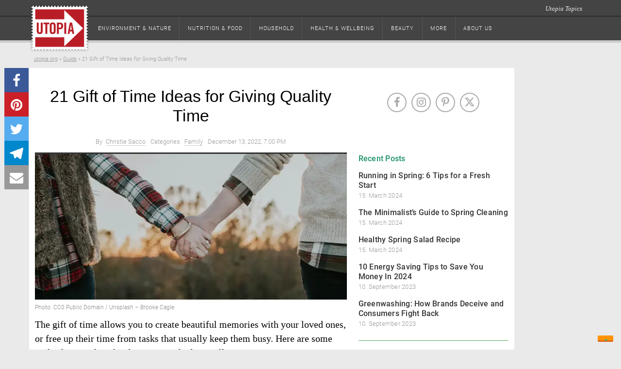

--- FILE ---
content_type: text/html; charset=UTF-8
request_url: https://utopia.org/guide/gift-of-time-ideas-for-giving-quality-time/
body_size: 29673
content:
<!DOCTYPE html>

<html class="no-js" lang="en-US">

<head>

	<meta charset="utf-8"/>
	<meta name="viewport" content="width=device-width, initial-scale=1.0"/>
	<title>
		21 Gift of Time Ideas for Giving Quality Time - Utopia	</title>
	<link rel="preload" href="https://utopia.org/app/themes/utopiamain/assets/img/svg/utopia-logo.svg" as="image"  type="image/svg+xml">
<link rel="dns-prefetch" href="https://images.utopia.org">
<link rel="preconnect" href="https://images.utopia.org">
<link rel="preload" href="https://a.utopia.de/a.gif" as="image"  type="image/gif">
<script id="dataLayer" data-cfasync="false">
		var dataLayer = dataLayer || [];
	</script>
<script>
			/*! matchMedia() polyfill - Test a CSS media type/query in JS. Authors & copyright (c) 2012: Scott Jehl, Paul Irish, Nicholas Zakas, David Knight. Dual MIT/BSD license */
			window.matchMedia||(window.matchMedia=function(){"use strict";var e=window.styleMedia||window.media;if(!e){var t=document.createElement("style"),i=document.getElementsByTagName("script")[0],n=null;t.type="text/css",t.id="matchmediajs-test",i.parentNode.insertBefore(t,i),n="getComputedStyle"in window&&window.getComputedStyle(t,null)||t.currentStyle,e={matchMedium:function(e){var i="@media "+e+"{ #matchmediajs-test { width: 1px; } }";return t.styleSheet?t.styleSheet.cssText=i:t.textContent=i,"1px"===n.width}}}return function(t){return{matches:e.matchMedium(t||"all"),media:t||"all"}}}());
			var UT_MinWidth = window.matchMedia( "(max-width: 700px)" );
			
		</script><meta name='robots' content='index, follow, max-image-preview:large, max-snippet:-1, max-video-preview:-1' />
<meta name="ut-embetty" content="server" data-embetty-server="https://embetty.utopix.net">		<script>
			// config for tcf api adapter
			window.TCF_API_PURPOSES = {
				PUSH_ENGAGE: '1',
				WRITE_COOKIES: '1',
				CREATE_PERSONALIZED_ADS_PROFILE: '3',
				ANALYTICS: ['1', '8', '9', '10'] // workaround for iubenda not supporting custom vendors as defined in IAB standard
			};
		</script>
        <script>
          var _iub = _iub || [];
          _iub.csConfiguration = {
            "askConsentAtCookiePolicyUpdate": true,
            "cookiePolicyInOtherWindow": true,
            "countryDetection": true,
            "enableTcf": true,
            "enableUspr": true,
            "lang": "en",
            "logViaAlert": true,
            "newConsentAtVendorListUpdate": 7,
            "perPurposeConsent": true,
            "siteId": 1984871,
            "whitelabel": false,
            "cookiePolicyId": 44076725,
            "cookiePolicyUrl": "https://i.utopia.org/privacy/utopia-org/privacy-policy.html",
            "privacyPolicyUrl": "https://i.utopia.org/privacy/utopia-org/privacy-policy.html",
            "privacyPolicyNoticeAtCollectionUrl": "https://i.utopia.org/privacy/utopia-org/privacy-policy.html",
            "banner": {
              "acceptButtonCaptionColor": "white",
              "acceptButtonColor": "#0073CE",
              "acceptButtonDisplay": true,
              "backgroundColor": "white",
              "closeButtonDisplay": false,
              "customizeButtonCaptionColor": "#4D4D4D",
              "customizeButtonColor": "#DADADA",
              "customizeButtonDisplay": true,
              "explicitWithdrawal": true,
              "listPurposes": true,
              "position": "float-top-center",
              "rejectButtonCaptionColor": "white",
              "rejectButtonColor": "#0073CE",
              "rejectButtonDisplay": true,
              "showPurposesToggles": true,
              "textColor": "black",
              "customizeButtonCaption": "Customize or decline"
            }
          };
        </script>
		<style>
			#iubenda-cs-banner {
				background-color: rgba(0, 0, 0, .8) !important;
			}

			#iubenda-iframe {
				background-color: rgba(0, 0, 0, 1) !important;
			}

			.iubenda-custom-content .cmpHead {
				font-size: 22px !important;
				font-weight: bold !important;
			}

			.iubenda-custom-content .cmpBody p {
				font-size: 16px !important;
			}

			#iubenda-cs-banner .iubenda-cs-opt-group .iubenda-cs-accept-btn,
			#iubenda-cs-banner .iubenda-cs-opt-group .iubenda-cs-customize-btn {
				border-radius: 8px !important;
				opacity: .9 !important;
				box-shadow: 0 4px 8px 0 rgba(0, 0, 0, 0.2) !important;
			}
		</style>

        <script type="text/javascript" src="//cdn.iubenda.com/cs/tcf/stub-v2.js"></script>
        <script type="text/javascript" src="//cdn.iubenda.com/cs/tcf/safe-tcf-v2.js"></script>
        <script type="text/javascript" src="//cdn.iubenda.com/cs/gpp/stub.js"></script>
        <script type="text/javascript" src="//cdn.iubenda.com/cs/iubenda_cs.js" charset="UTF-8" async></script>
		<script>(()=>{"use strict";window.UTOPIA_PURPOSES={FUNCTIONAL:"1",WRITE_COOKIES:"2",ANALYTICS:"3",CUSTOM_SEARCH:"5",PUSH_ENGAGE:"4",FULL_CONSENT:"6"};const e=[5,6];const t=class{constructor(e,t){this.eventListener=[],this.UTOPIA_PURPOSES=e.UTOPIA_PURPOSES,this.webPageConfig=t,this.FUNCTION_TO_PURPOSE=t.data.functionToPurpose,this.CUSTOM_VENDOR_IDS=t.data.customVendorIds,e.MY_CONSENT_PREFERENCES=e.MY_CONSENT_PREFERENCES||{},e.__tcfapi("addEventListener",2,((s,n)=>{!n||"tcloaded"!==s.eventStatus&&"useractioncomplete"!==s.eventStatus||"tcloaded"!==s.eventStatus&&"useractioncomplete"!==s.eventStatus||e.__tcfapi("getCustomVendorConsents",2,((e,n)=>{n?(s.customVendors={},s.customVendors.consents=t.filter.customVendors(e)):s.customVendors||(s.customVendors={},s.customVendors.consents=t.filter.customVendors(s)),this.validate(s)}))}))}allowCustomVendor(e,t){return this.CUSTOM_VENDOR_IDS?0!==e.customVendors.consents.length&&!!e.customVendors.consents.some((e=>e._id===t)):this.allowByPurpose(e,t)}allPurposesGiven(t){if(!t.purpose.consents)return!1;const s=Object.keys(t.purpose.consents);if(0===s.length)return!1;if(s.length<Object.keys(t.purpose.legitimateInterests).length)return!1;for(let n=1;n<=s.length;n++)if(!t.purpose.consents[n]&&-1===e.indexOf(n))return!1;return!0}allowByPurpose(e,t){if(!e.purpose.consents||0===Object.keys(e.purpose.consents).length)return!1;if(Array.isArray(t)){for(const s of t)if(!e.purpose.consents[s])return!1;return!0}return e.purpose.consents[t]}validate(e){if(this.webPageConfig.filter.purHandling){const t=this.webPageConfig.filter.purHandling();if(t){const s=t.websitePurposes,n=t.tagManagerPurposes;for(const t of this.eventListener)t(s,e);return void window.MY_CONSENT_CALLBACK(s,n,e)}}const t={},s=this.CUSTOM_VENDOR_IDS?this.CUSTOM_VENDOR_IDS.CUSTOM_SEARCH:this.FUNCTION_TO_PURPOSE.WRITE_COOKIES,n=this.CUSTOM_VENDOR_IDS?this.CUSTOM_VENDOR_IDS.ANALYTICS:this.FUNCTION_TO_PURPOSE.ANALYTICS;t[window.UTOPIA_PURPOSES.FUNCTIONAL]=!0,t[window.UTOPIA_PURPOSES.CUSTOM_SEARCH]=this.allowCustomVendor(e,s),t[window.UTOPIA_PURPOSES.PUSH_ENGAGE]=this.allowByPurpose(e,this.FUNCTION_TO_PURPOSE.PUSH_ENGAGE),t[window.UTOPIA_PURPOSES.ANALYTICS]=this.allowCustomVendor(e,n);const o={};o[window.UTOPIA_PURPOSES.ANALYTICS]=t[window.UTOPIA_PURPOSES.ANALYTICS],o[window.UTOPIA_PURPOSES.WRITE_COOKIES]=this.allowByPurpose(e,this.FUNCTION_TO_PURPOSE.WRITE_COOKIES),o[window.UTOPIA_PURPOSES.FULL_CONSENT]=this.allPurposesGiven(e);for(const s of this.eventListener)s(t,e);window.MY_CONSENT_CALLBACK(t,o,e)}onConsent(e){-1===this.eventListener.indexOf(e)&&this.eventListener.push(e)}};class s{constructor(e,t){this.name=e.name,this.src=e.src,this.preference=e.preference,this.preferences=t,this.async=e.async,this.next={},this.loading=!1,this.loaded=!1,this.loadedCallbacks=[],this.listeners={},this.resolveDependencyListener=this.resolveDependencyListener.bind(this)}load(){let e=this.preferences[this.preference];e&&e.then((()=>{if(this.loading||!this.dependenciesLoaded())return;this.loading=!0;let e=this,t=window.document.createElement("script");if(t.src=this.src,t.src.indexOf(window.location.origin)>-1&&t.src.indexOf("/layout/js")>-1){const e=t.src.split(".js");t.src=e[0]+window.es5Postfix()+".js"+e[1]}"async"===this.async?t.async=!0:"blocking"===this.async?(t.defer=!1,t.async=!1):t.defer=!0,t.id=this.name,t.onload=t.onreadystatechange=function(){t.onreadystatechange=t.onload=null,e.loaded=!0;for(let t of e.loadedCallbacks)t(e);for(let t of Object.keys(e.next))e.next[t].load()},document.head.appendChild(t)}))}addLoadCallback(e){this.loaded?e(this):this.loadedCallbacks.push(e)}addChild(e){this.next[e.getName()]=e}addDependencyListener(e){this.listeners[e]=!1}resolveDependencyListener(e){this.listeners[e.name]=!0,!0===this.dependenciesLoaded()&&this.load()}dependenciesLoaded(){let e=!0;for(let t of Object.keys(this.listeners))if(!this.listeners[t]){e=!1;break}return e}getNext(){return this.next||null}getName(){return this.name}isLoaded(){return this.loaded}}class n{constructor(e){this.roots=[],this.delayedNodes=[],this.iterated=0,this.preferencePromises=e}addPreLoadedRoot(e){let t={name:e.name,src:e.src,preference:1,async:e.async?e.async:"blocking",dep:[]},n=new s(t,this.preferencePromises);this.roots.push(n),n.loading=!0,n.loaded=!0}bindLoadedEventforDelayed(e,t){for(let s of t){let t=this.completeFind(s);if(!t)throw Error("Dependency not found: "+s);e.addDependencyListener(s),t.addLoadCallback(e.resolveDependencyListener)}}addNode(e,t){if(t.length>1){let n=null;for(let e of t)if(n=this.findNode(e,this.delayedNodes),n)break;if(n){let o=new s(e,this.preferencePromises);n.addChild(o),this.bindLoadedEventforDelayed(o,t)}else{let n=new s(e,this.preferencePromises);this.delayedNodes.push(n),this.bindLoadedEventforDelayed(n,t)}if(0===this.delayedNodes.length){let n=new s(e,this.preferencePromises);this.delayedNodes.push(n),this.bindLoadedEventforDelayed(n,t)}return}if(0===t.length){let t=new s(e,this.preferencePromises);return void this.roots.push(t)}let n=null,o=this.findNode(t[0],this.roots);if(o){n=o;let t=new s(e,this.preferencePromises);n.addChild(t),!0===n.isLoaded()&&t.load()}if(!n){let o=null;for(let i of this.delayedNodes){for(let e of t)o=this.iterateNode(i,e);o&&(n=o,n.addChild(new s(e,this.preferencePromises)))}}if(!n)throw Error("Resource enqueued in the wrong order: "+e.name)}completeFind(e){let t=this.findNode(e,this.roots);return t||(t=this.findNode(e,this.delayedNodes)),t}findNode(e,t){for(let s of t){let t=this.iterateNode(s,e);if(t)return t}return null}iterateNode(e,t){if(this.iterated++,this.iterated>5e3)throw Error("Max. iterations of 5000 reached.");if(e.getName()===t)return e;let s=e.getNext();if(!s)return null;let n=null;for(let e of Object.keys(s)){let o=s[e];if(n=this.iterateNode(o,t),n)return n}return null}load(){for(let e of this.roots)e.load()}}window.MY_CONSENT_PREFERENCES={purposes:{1:!0,3:!1,4:!1,5:!1}},window.MY_CONSENT_CALLBACK=()=>{},window.PREFERENCE_PROMISES={},window.es5Postfix=()=>"noModule"in document.createElement("script")?"":"-es5";const o={Consenter:class{constructor(){const e=this;if(window.PREFERENCE_PROMISES={},window.MY_CONSENT_PREFERENCES&&window.MY_CONSENT_PREFERENCES.purposes)for(let t in window.MY_CONSENT_PREFERENCES.purposes)!0===window.MY_CONSENT_PREFERENCES.purposes[t]?window.PREFERENCE_PROMISES[t]=new Promise((function(e,t){e()})):window.PREFERENCE_PROMISES[t]=new Promise((function(s,n){e.addEventListenerOnce(window,"cmpPreferenceIsGiven_"+t,(function(){s()}))}));this.tree=new n(window.PREFERENCE_PROMISES),this.start=this.start.bind(this)}start(e,t,s){window.MY_CONSENT_PREFERENCES.purposes=e,this.firePreferencesEvents(e),this.writePreferencesToDOM(e),this.tree.load(),this.initDataLayer(t,s)}loadJS(e,t,s=1,n="async",o=[]){this.tree.addNode({name:e,src:t,preference:s,async:n},o),this.tree.load()}jsLoader(e,t){if(e)throw Error("Support for src attribute is deprecated ! Please provide a name instead");const s=this.tree.completeFind(t);s.preference=1,s.load()}addAfterLoadCallback(e,t){const s=this.tree.completeFind(e);s&&(s.isLoaded()?t():s.addLoadCallback(t))}libIsLoaded(e){this.tree.addPreLoadedRoot({name:e.name,src:e.src,async:e.async})}waitForCmpPref(e,t){window.PREFERENCE_PROMISES[e].then((()=>{t()}))}firePreferencesEvents(e){if(e)for(const t in e)if(e[t]){const e=new Event("cmpPreferenceIsGiven_"+t);window.dispatchEvent(e)}}writePreferencesToDOM(e){for(const t of Object.keys(e)){const s=document.getElementsByTagName("html")[0];e[t]?s.classList.add("cmp-consent-level-"+t):s.classList.remove("cmp-consent-level-"+t)}}addEventListenerOnce(e,t,s){e.addEventListener(t,(function n(o){e.removeEventListener(t,n),s.apply(this,arguments)}))}initDataLayer(e,t){window.dataLayer.push({cmp_data:t,event:"cmp_consent_test"}),e[window.UTOPIA_PURPOSES.WRITE_COOKIES]&&window.dataLayer.push({cmp_cookies:!0,event:"cmp_cookies_on"}),e[window.UTOPIA_PURPOSES.ANALYTICS]?window.dataLayer.push({cmp_analytics:!0,event:"cmp_analytics_on"}):window.dataLayer.push({cmp_analytics:!1,event:"cmp_analytics_off"}),e[window.UTOPIA_PURPOSES.FULL_CONSENT]&&window.dataLayer.push({cmp_full_consent:!0,event:"cmp_full_consent"})}},TcfApiAdapter:t,PurHandler:class{constructor(){let e=this;this.loadPreferenceTwo=null,this.tree=new n({1:new Promise((function(e,t){e()})),2:new Promise((function(t,s){e.loadPreferenceTwo=function(){t()}}))}),this.start=this.start.bind(this)}start(){this.loadPreferenceTwo(),this.tree.load()}loadJS(e,t,s=1,n="async",o=[]){this.tree.addNode({name:e,src:t,preference:s,async:n},o),this.tree.load()}waitForPreference(e,t){this.tree.preferencePromises[e].then((()=>{t()}))}addAfterLoadCallback(e,t){const s=this.tree.completeFind(e);s&&(s.isLoaded()?t():s.addLoadCallback(t))}}};window.consenter=new o.Consenter,window.MY_CONSENT_CALLBACK=window.consenter.start,window.tcfApiConsentAdapter=new o.TcfApiAdapter(window,{data:{customVendorIds:null,functionToPurpose:{PUSH_ENGAGE:"1",WRITE_COOKIES:"1",CREATE_PERSONALIZED_ADS_PROFILE:"3",ANALYTICS:["1","8","9","10"]}},filter:{customVendors:function(e){return[]}}})})();
//# sourceMappingURL=tcf_api_adapter.js.map</script>
	<!-- This site is optimized with the Yoast SEO Premium plugin v22.0 (Yoast SEO v22.2) - https://yoast.com/wordpress/plugins/seo/ -->
	<meta name="description" content="Spending time with family and friends is worth much more than a silly trinket. Here are some ideas on how to give gifts of time." />
	<link rel="canonical" href="https://utopia.org/guide/gift-of-time-ideas-for-giving-quality-time/" />
	<meta property="og:locale" content="en_US" />
	<meta property="og:type" content="article" />
	<meta property="og:title" content="21 Gift of Time Ideas for Giving Quality Time" />
	<meta property="og:description" content="Spending time with family and friends is worth much more than a silly trinket. Here are some ideas on how to give gifts of time." />
	<meta property="og:url" content="https://utopia.org/guide/gift-of-time-ideas-for-giving-quality-time/" />
	<meta property="og:site_name" content="Utopia" />
	<meta property="article:publisher" content="https://www.facebook.com/utopia.org.global/" />
	<meta property="article:published_time" content="2022-12-14T00:00:00+00:00" />
	<meta property="article:modified_time" content="2022-12-30T21:02:51+00:00" />
	<meta property="og:image" content="https://utopia.org/app/uploads/2019/12/gift-of-time-us-cc0-brooke-cagle-200203-1280x720-1.jpg" />
	<meta property="og:image:width" content="1280" />
	<meta property="og:image:height" content="720" />
	<meta property="og:image:type" content="image/jpeg" />
	<meta name="twitter:card" content="summary_large_image" />
	<meta name="twitter:label1" content="Est. reading time" />
	<meta name="twitter:data1" content="7 minutes" />
	<meta name="twitter:label2" content="Written by" />
	<meta name="twitter:data2" content="Christie Sacco" />
	<script type="application/ld+json" class="yoast-schema-graph">{"@context":"https://schema.org","@graph":[{"@type":"NewsArticle","@id":"https://utopia.org/guide/gift-of-time-ideas-for-giving-quality-time/#article","isPartOf":{"@id":"https://utopia.org/guide/gift-of-time-ideas-for-giving-quality-time/"},"author":[{"@id":"https://utopia.org/#/schema/person/3301d82e63efa6ef1c5f7b3f9510f621"}],"headline":"21 Gift of Time Ideas for Giving Quality Time","datePublished":"2021-11-23T10:54:15+00:00","dateModified":"2022-12-30T21:02:51+00:00","mainEntityOfPage":{"@id":"https://utopia.org/guide/gift-of-time-ideas-for-giving-quality-time/"},"wordCount":1261,"publisher":{"@id":"https://utopia.org/#organization"},"image":["https://images.utopia.org/j7k896WiRz2hia7c8fthz2Xzi4OXgbgThwHM9S5McmY/rt:fill/w:960/h:960/g:ce/plain/2019/12/gift-of-time-us-cc0-brooke-cagle-200203-1280x720-1.jpg","https://images.utopia.org/7dXQy91kieO8gd2COA-kgnJNzJntlCF17UcdtaKqF24/rt:fill/w:1152/h:864/g:ce/plain/2019/12/gift-of-time-us-cc0-brooke-cagle-200203-1280x720-1.jpg","https://images.utopia.org/SKdA65rtXZN0ZUnHR-YaCSeVl1zgg2dyqKbdEYDvrhw/rt:fill/w:1280/h:720/g:ce/plain/2019/12/gift-of-time-us-cc0-brooke-cagle-200203-1280x720-1.jpg"],"thumbnailUrl":"https://utopia.org/app/uploads/2019/12/gift-of-time-us-cc0-brooke-cagle-200203-1280x720-1.jpg","keywords":["Christmas","DIY","Instagram"],"articleSection":["Family"],"inLanguage":"en-US"},{"@type":"WebPage","@id":"https://utopia.org/guide/gift-of-time-ideas-for-giving-quality-time/","url":"https://utopia.org/guide/gift-of-time-ideas-for-giving-quality-time/","name":"21 Gift of Time Ideas for Giving Quality Time - Utopia","isPartOf":{"@id":"https://utopia.org/#website"},"primaryImageOfPage":{"@id":"https://utopia.org/guide/gift-of-time-ideas-for-giving-quality-time/#primaryimage"},"image":{"@id":"https://utopia.org/guide/gift-of-time-ideas-for-giving-quality-time/#primaryimage"},"thumbnailUrl":"https://utopia.org/app/uploads/2019/12/gift-of-time-us-cc0-brooke-cagle-200203-1280x720-1.jpg","datePublished":"2021-11-23T10:54:15+00:00","dateModified":"2022-12-30T21:02:51+00:00","description":"Spending time with family and friends is worth much more than a silly trinket. Here are some ideas on how to give gifts of time.","breadcrumb":{"@id":"https://utopia.org/guide/gift-of-time-ideas-for-giving-quality-time/#breadcrumb"},"inLanguage":"en-US","potentialAction":[{"@type":"ReadAction","target":["https://utopia.org/guide/gift-of-time-ideas-for-giving-quality-time/"]}]},{"@type":"ImageObject","inLanguage":"en-US","@id":"https://utopia.org/guide/gift-of-time-ideas-for-giving-quality-time/#primaryimage","url":"https://utopia.org/app/uploads/2019/12/gift-of-time-us-cc0-brooke-cagle-200203-1280x720-1.jpg","contentUrl":"https://utopia.org/app/uploads/2019/12/gift-of-time-us-cc0-brooke-cagle-200203-1280x720-1.jpg","width":1280,"height":720,"caption":"Gift of time"},{"@type":"BreadcrumbList","@id":"https://utopia.org/guide/gift-of-time-ideas-for-giving-quality-time/#breadcrumb","itemListElement":[{"@type":"ListItem","position":1,"name":"utopia.org","item":"https://utopia.org/"},{"@type":"ListItem","position":2,"name":"Guide","item":"https://utopia.org/guide/"},{"@type":"ListItem","position":3,"name":"21 Gift of Time Ideas for Giving Quality Time"}]},{"@type":"WebSite","@id":"https://utopia.org/#website","url":"https://utopia.org/","name":"Utopia","description":"responsible living","publisher":{"@id":"https://utopia.org/#organization"},"potentialAction":[{"@type":"SearchAction","target":{"@type":"EntryPoint","urlTemplate":"https://utopia.org/?s={search_term_string}"},"query-input":"required name=search_term_string"}],"inLanguage":"en-US"},{"@type":"Organization","@id":"https://utopia.org/#organization","name":"Utopia GmbH","url":"https://utopia.org/","logo":{"@type":"ImageObject","inLanguage":"en-US","@id":"https://utopia.org/#/schema/logo/image/","url":"https://utopia.org/app/uploads/2020/10/utopia_logo_16031-neu.png","contentUrl":"https://utopia.org/app/uploads/2020/10/utopia_logo_16031-neu.png","width":188,"height":141,"caption":"Utopia GmbH"},"image":{"@id":"https://utopia.org/#/schema/logo/image/"},"sameAs":["https://www.facebook.com/utopia.org.global/","https://www.instagram.com/utopia_org/","https://www.pinterest.de/utopia_org/"]},{"@type":"Person","@id":"https://utopia.org/#/schema/person/3301d82e63efa6ef1c5f7b3f9510f621","name":"Christie Sacco","image":{"@type":"ImageObject","inLanguage":"en-US","@id":"https://utopia.org/#/schema/person/image/41601b92572ddbd0c9a6fcd492e6b567","url":"https://secure.gravatar.com/avatar/ccb294a09e2793b978757b9109210a76?s=96&d=mm&r=g","contentUrl":"https://secure.gravatar.com/avatar/ccb294a09e2793b978757b9109210a76?s=96&d=mm&r=g","caption":"Christie Sacco"},"description":"Christie Sacco studied philosophy and religion at Stony Brook University and is translator and editor at Utopia. Christie is a full time digital nomad.","url":"https://utopia.org/author/christie-sacco/"}]}</script>
	<!-- / Yoast SEO Premium plugin. -->


<link rel='dns-prefetch' href='//utopia.org' />
<script data-doc='tracking_keywords'>dataLayer.push({"pageTitle":"21 Gift of Time Ideas for Giving Quality Time - Utopia","pagePostType":"utopia_ratgeber","postID":4132,"pagePostAuthor":"Christie Sacco","pageAttributes":["xmas","diy","instagram"],"pageAttributes1":["xmas","diy","instagram"],"pageAttributes2":null,"pageAttributes3":null,"pagePostID":"post_4132","pageCategory":["family"],"pagePostType2":"single_utopia_ratgeber","bart":"artikel","activeChannel":null});</script>
<meta name='UT:pageinfo' content='{"pageTitle":"21 Gift of Time Ideas for Giving Quality Time - Utopia","pagePostType":"utopia_ratgeber","postID":4132,"pagePostAuthor":"Christie Sacco","pageAttributes":["xmas","diy","instagram"],"pageAttributes1":["xmas","diy","instagram"],"pageAttributes2":null,"pageAttributes3":null,"pagePostID":"post_4132","pageCategory":["family"],"pagePostType2":"single_utopia_ratgeber","bart":"artikel","activeChannel":null}'/>
<!-- Google Tag Manager -->
<script>(function(w,d,s,l,i){w[l]=w[l]||[];w[l].push({'gtm.start':
new Date().getTime(),event:'gtm.js'});var f=d.getElementsByTagName(s)[0],
j=d.createElement(s),dl=l!='dataLayer'?'&l='+l:'';j.async=true;j.src=
'https://ord.utopia.org/gtm.js?id='+i+dl;f.parentNode.insertBefore(j,f);
})(window,document,'script','dataLayer','GTM-5LPZ2MQ');</script>
<!-- End Google Tag Manager --><script type='text/javascript'>var uwpac = uwpac || {};uwpac = {"isActive":true,"post_type":"utopia_ratgeber","post_id":4132,"copen":false,"c":"wp_uwpac","ci_color":null,"cActive":true,"rlActive":false,"ajaxurl":"https:\/\/utopia.org\/wp\/wp-admin\/admin-ajax.php"}</script><link rel='stylesheet' id='roboto-css' href='https://utopia.org/app/themes/utopiamain/layout/css/roboto.css?ver=1710761720' type='text/css' media='all' />
<link rel='stylesheet' id='font-awesome-css' href='https://utopia.org/app/themes/utopiamain/layout/css/utopia-icons.css?ver=1710761720' type='text/css' media='all' />
<link rel='stylesheet' id='print-css-css' href='https://utopia.org/app/themes/utopia-org-child/css/print.css?ver=1710761698' type='text/css' media='all' />
<link rel='stylesheet' id='org-style-css-css' href='https://utopia.org/app/themes/utopia-org-child/layout/css/org_style.css?ver=1710761786' type='text/css' media='all' />
<link rel='stylesheet' id='affiliate-css-css' href='https://utopia.org/app/themes/utopia-org-child/layout/css/affiliate.css?ver=1710761786' type='text/css' media='all' />
<link rel='stylesheet' id='non_home_css-css' href='https://utopia.org/app/themes/utopiamain/layout/css/non_home_style.css?ver=1710761789' type='text/css' media='all' />
<link rel='stylesheet' id='grid-mobile-css-css' href='https://utopia.org/app/themes/utopiamain/layout/css/grid_new_mobile.css?ver=1710761789' type='text/css' media='screen and (max-width: 767px)' />
<link rel='stylesheet' id='grid-tablet-css-css' href='https://utopia.org/app/themes/utopiamain/layout/css/grid_new_tablet.css?ver=1710761789' type='text/css' media='screen and (min-width: 768px) and (max-width:1024px)' />
<link rel='stylesheet' id='grid-desktop-css-css' href='https://utopia.org/app/themes/utopiamain/layout/css/grid_new_desktop.css?ver=1710761789' type='text/css' media='screen and (min-width: 1025px)' />
<link rel='stylesheet' id='wp-block-library-css' href='https://utopia.org/wp/wp-includes/css/dist/block-library/style.min.css?ver=6.3.3' type='text/css' media='all' />
<style id='classic-theme-styles-inline-css' type='text/css'>
/*! This file is auto-generated */
.wp-block-button__link{color:#fff;background-color:#32373c;border-radius:9999px;box-shadow:none;text-decoration:none;padding:calc(.667em + 2px) calc(1.333em + 2px);font-size:1.125em}.wp-block-file__button{background:#32373c;color:#fff;text-decoration:none}
</style>
<style id='global-styles-inline-css' type='text/css'>
body{--wp--preset--color--black: #000000;--wp--preset--color--cyan-bluish-gray: #abb8c3;--wp--preset--color--white: #ffffff;--wp--preset--color--pale-pink: #f78da7;--wp--preset--color--vivid-red: #cf2e2e;--wp--preset--color--luminous-vivid-orange: #ff6900;--wp--preset--color--luminous-vivid-amber: #fcb900;--wp--preset--color--light-green-cyan: #7bdcb5;--wp--preset--color--vivid-green-cyan: #00d084;--wp--preset--color--pale-cyan-blue: #8ed1fc;--wp--preset--color--vivid-cyan-blue: #0693e3;--wp--preset--color--vivid-purple: #9b51e0;--wp--preset--gradient--vivid-cyan-blue-to-vivid-purple: linear-gradient(135deg,rgba(6,147,227,1) 0%,rgb(155,81,224) 100%);--wp--preset--gradient--light-green-cyan-to-vivid-green-cyan: linear-gradient(135deg,rgb(122,220,180) 0%,rgb(0,208,130) 100%);--wp--preset--gradient--luminous-vivid-amber-to-luminous-vivid-orange: linear-gradient(135deg,rgba(252,185,0,1) 0%,rgba(255,105,0,1) 100%);--wp--preset--gradient--luminous-vivid-orange-to-vivid-red: linear-gradient(135deg,rgba(255,105,0,1) 0%,rgb(207,46,46) 100%);--wp--preset--gradient--very-light-gray-to-cyan-bluish-gray: linear-gradient(135deg,rgb(238,238,238) 0%,rgb(169,184,195) 100%);--wp--preset--gradient--cool-to-warm-spectrum: linear-gradient(135deg,rgb(74,234,220) 0%,rgb(151,120,209) 20%,rgb(207,42,186) 40%,rgb(238,44,130) 60%,rgb(251,105,98) 80%,rgb(254,248,76) 100%);--wp--preset--gradient--blush-light-purple: linear-gradient(135deg,rgb(255,206,236) 0%,rgb(152,150,240) 100%);--wp--preset--gradient--blush-bordeaux: linear-gradient(135deg,rgb(254,205,165) 0%,rgb(254,45,45) 50%,rgb(107,0,62) 100%);--wp--preset--gradient--luminous-dusk: linear-gradient(135deg,rgb(255,203,112) 0%,rgb(199,81,192) 50%,rgb(65,88,208) 100%);--wp--preset--gradient--pale-ocean: linear-gradient(135deg,rgb(255,245,203) 0%,rgb(182,227,212) 50%,rgb(51,167,181) 100%);--wp--preset--gradient--electric-grass: linear-gradient(135deg,rgb(202,248,128) 0%,rgb(113,206,126) 100%);--wp--preset--gradient--midnight: linear-gradient(135deg,rgb(2,3,129) 0%,rgb(40,116,252) 100%);--wp--preset--font-size--small: 13px;--wp--preset--font-size--medium: 20px;--wp--preset--font-size--large: 36px;--wp--preset--font-size--x-large: 42px;--wp--preset--spacing--20: 0.44rem;--wp--preset--spacing--30: 0.67rem;--wp--preset--spacing--40: 1rem;--wp--preset--spacing--50: 1.5rem;--wp--preset--spacing--60: 2.25rem;--wp--preset--spacing--70: 3.38rem;--wp--preset--spacing--80: 5.06rem;--wp--preset--shadow--natural: 6px 6px 9px rgba(0, 0, 0, 0.2);--wp--preset--shadow--deep: 12px 12px 50px rgba(0, 0, 0, 0.4);--wp--preset--shadow--sharp: 6px 6px 0px rgba(0, 0, 0, 0.2);--wp--preset--shadow--outlined: 6px 6px 0px -3px rgba(255, 255, 255, 1), 6px 6px rgba(0, 0, 0, 1);--wp--preset--shadow--crisp: 6px 6px 0px rgba(0, 0, 0, 1);}:where(.is-layout-flex){gap: 0.5em;}:where(.is-layout-grid){gap: 0.5em;}body .is-layout-flow > .alignleft{float: left;margin-inline-start: 0;margin-inline-end: 2em;}body .is-layout-flow > .alignright{float: right;margin-inline-start: 2em;margin-inline-end: 0;}body .is-layout-flow > .aligncenter{margin-left: auto !important;margin-right: auto !important;}body .is-layout-constrained > .alignleft{float: left;margin-inline-start: 0;margin-inline-end: 2em;}body .is-layout-constrained > .alignright{float: right;margin-inline-start: 2em;margin-inline-end: 0;}body .is-layout-constrained > .aligncenter{margin-left: auto !important;margin-right: auto !important;}body .is-layout-constrained > :where(:not(.alignleft):not(.alignright):not(.alignfull)){max-width: var(--wp--style--global--content-size);margin-left: auto !important;margin-right: auto !important;}body .is-layout-constrained > .alignwide{max-width: var(--wp--style--global--wide-size);}body .is-layout-flex{display: flex;}body .is-layout-flex{flex-wrap: wrap;align-items: center;}body .is-layout-flex > *{margin: 0;}body .is-layout-grid{display: grid;}body .is-layout-grid > *{margin: 0;}:where(.wp-block-columns.is-layout-flex){gap: 2em;}:where(.wp-block-columns.is-layout-grid){gap: 2em;}:where(.wp-block-post-template.is-layout-flex){gap: 1.25em;}:where(.wp-block-post-template.is-layout-grid){gap: 1.25em;}.has-black-color{color: var(--wp--preset--color--black) !important;}.has-cyan-bluish-gray-color{color: var(--wp--preset--color--cyan-bluish-gray) !important;}.has-white-color{color: var(--wp--preset--color--white) !important;}.has-pale-pink-color{color: var(--wp--preset--color--pale-pink) !important;}.has-vivid-red-color{color: var(--wp--preset--color--vivid-red) !important;}.has-luminous-vivid-orange-color{color: var(--wp--preset--color--luminous-vivid-orange) !important;}.has-luminous-vivid-amber-color{color: var(--wp--preset--color--luminous-vivid-amber) !important;}.has-light-green-cyan-color{color: var(--wp--preset--color--light-green-cyan) !important;}.has-vivid-green-cyan-color{color: var(--wp--preset--color--vivid-green-cyan) !important;}.has-pale-cyan-blue-color{color: var(--wp--preset--color--pale-cyan-blue) !important;}.has-vivid-cyan-blue-color{color: var(--wp--preset--color--vivid-cyan-blue) !important;}.has-vivid-purple-color{color: var(--wp--preset--color--vivid-purple) !important;}.has-black-background-color{background-color: var(--wp--preset--color--black) !important;}.has-cyan-bluish-gray-background-color{background-color: var(--wp--preset--color--cyan-bluish-gray) !important;}.has-white-background-color{background-color: var(--wp--preset--color--white) !important;}.has-pale-pink-background-color{background-color: var(--wp--preset--color--pale-pink) !important;}.has-vivid-red-background-color{background-color: var(--wp--preset--color--vivid-red) !important;}.has-luminous-vivid-orange-background-color{background-color: var(--wp--preset--color--luminous-vivid-orange) !important;}.has-luminous-vivid-amber-background-color{background-color: var(--wp--preset--color--luminous-vivid-amber) !important;}.has-light-green-cyan-background-color{background-color: var(--wp--preset--color--light-green-cyan) !important;}.has-vivid-green-cyan-background-color{background-color: var(--wp--preset--color--vivid-green-cyan) !important;}.has-pale-cyan-blue-background-color{background-color: var(--wp--preset--color--pale-cyan-blue) !important;}.has-vivid-cyan-blue-background-color{background-color: var(--wp--preset--color--vivid-cyan-blue) !important;}.has-vivid-purple-background-color{background-color: var(--wp--preset--color--vivid-purple) !important;}.has-black-border-color{border-color: var(--wp--preset--color--black) !important;}.has-cyan-bluish-gray-border-color{border-color: var(--wp--preset--color--cyan-bluish-gray) !important;}.has-white-border-color{border-color: var(--wp--preset--color--white) !important;}.has-pale-pink-border-color{border-color: var(--wp--preset--color--pale-pink) !important;}.has-vivid-red-border-color{border-color: var(--wp--preset--color--vivid-red) !important;}.has-luminous-vivid-orange-border-color{border-color: var(--wp--preset--color--luminous-vivid-orange) !important;}.has-luminous-vivid-amber-border-color{border-color: var(--wp--preset--color--luminous-vivid-amber) !important;}.has-light-green-cyan-border-color{border-color: var(--wp--preset--color--light-green-cyan) !important;}.has-vivid-green-cyan-border-color{border-color: var(--wp--preset--color--vivid-green-cyan) !important;}.has-pale-cyan-blue-border-color{border-color: var(--wp--preset--color--pale-cyan-blue) !important;}.has-vivid-cyan-blue-border-color{border-color: var(--wp--preset--color--vivid-cyan-blue) !important;}.has-vivid-purple-border-color{border-color: var(--wp--preset--color--vivid-purple) !important;}.has-vivid-cyan-blue-to-vivid-purple-gradient-background{background: var(--wp--preset--gradient--vivid-cyan-blue-to-vivid-purple) !important;}.has-light-green-cyan-to-vivid-green-cyan-gradient-background{background: var(--wp--preset--gradient--light-green-cyan-to-vivid-green-cyan) !important;}.has-luminous-vivid-amber-to-luminous-vivid-orange-gradient-background{background: var(--wp--preset--gradient--luminous-vivid-amber-to-luminous-vivid-orange) !important;}.has-luminous-vivid-orange-to-vivid-red-gradient-background{background: var(--wp--preset--gradient--luminous-vivid-orange-to-vivid-red) !important;}.has-very-light-gray-to-cyan-bluish-gray-gradient-background{background: var(--wp--preset--gradient--very-light-gray-to-cyan-bluish-gray) !important;}.has-cool-to-warm-spectrum-gradient-background{background: var(--wp--preset--gradient--cool-to-warm-spectrum) !important;}.has-blush-light-purple-gradient-background{background: var(--wp--preset--gradient--blush-light-purple) !important;}.has-blush-bordeaux-gradient-background{background: var(--wp--preset--gradient--blush-bordeaux) !important;}.has-luminous-dusk-gradient-background{background: var(--wp--preset--gradient--luminous-dusk) !important;}.has-pale-ocean-gradient-background{background: var(--wp--preset--gradient--pale-ocean) !important;}.has-electric-grass-gradient-background{background: var(--wp--preset--gradient--electric-grass) !important;}.has-midnight-gradient-background{background: var(--wp--preset--gradient--midnight) !important;}.has-small-font-size{font-size: var(--wp--preset--font-size--small) !important;}.has-medium-font-size{font-size: var(--wp--preset--font-size--medium) !important;}.has-large-font-size{font-size: var(--wp--preset--font-size--large) !important;}.has-x-large-font-size{font-size: var(--wp--preset--font-size--x-large) !important;}
.wp-block-navigation a:where(:not(.wp-element-button)){color: inherit;}
:where(.wp-block-post-template.is-layout-flex){gap: 1.25em;}:where(.wp-block-post-template.is-layout-grid){gap: 1.25em;}
:where(.wp-block-columns.is-layout-flex){gap: 2em;}:where(.wp-block-columns.is-layout-grid){gap: 2em;}
.wp-block-pullquote{font-size: 1.5em;line-height: 1.6;}
</style>
		<script>
		(function(){
			var docElem = document.documentElement;

			window.lazySizesConfig = window.lazySizesConfig || {};
			window.lazySizesConfig.loadMode = 1;
			window.lazySizesConfig.srcsetAttr = 'data-lazy-srcset',
			window.lazySizesConfig.srcAttr = 'data-lazy-src',
			window.lazySizesConfig.sizesAttr = 'data-lazy-sizes',

			//set expand to a higher value on larger displays
			window.lazySizesConfig.expand = Math.max(Math.min(docElem.clientWidth, docElem.clientHeight, 1222) - 1, 359);
			window.lazySizesConfig.expFactor = lazySizesConfig.expand < 380 ? 3 : 2;
		})();
	</script><script type='text/javascript' src='https://utopia.org/app/themes/utopiamain/assets/js/jquery-3.5.1.min.js?ver=3.5.1' id='jquery-js' onload="consenter.libIsLoaded({name: 'jquery',src: 'https://utopia.org/app/themes/utopiamain/assets/js/jquery-3.5.1.min.js?ver=3.5.1', async: 'blocking'})" ></script>
<script>consenter.loadJS('utopia-app-js-asyncload', 'https://utopia.org/app/themes/utopiamain/layout/js/app.js?ver=1710761789', 999, 'async', [] );</script>
<script>consenter.loadJS('parsley', 'https://utopia.org/app/themes/utopiamain/js/parsley.min.js?ver=1710761720', 1, 'defer', ['jquery'] );</script>
<script>consenter.loadJS('lazysizes-asyncload', 'https://utopia.org/app/plugins/utopia-lazy-load/public/js/lazysizes.min.js?ver=1.0.1', 1, 'async', [] );</script>
<link rel="https://api.w.org/" href="https://utopia.org/wp-json/" /><link rel="alternate" type="application/json" href="https://utopia.org/wp-json/wp/v2/utopia_ratgeber/4132" /><link rel="alternate" type="application/json+oembed" href="https://utopia.org/wp-json/oembed/1.0/embed?url=https%3A%2F%2Futopia.org%2Fguide%2Fgift-of-time-ideas-for-giving-quality-time%2F" />
<link rel="alternate" type="text/xml+oembed" href="https://utopia.org/wp-json/oembed/1.0/embed?url=https%3A%2F%2Futopia.org%2Fguide%2Fgift-of-time-ideas-for-giving-quality-time%2F&#038;format=xml" />
		<script>consenter.loadJS('gcs', '//cse.google.com/cse.js?cx=017449189533823908773:istiiilmsnw', 4);</script>
	<script>consenter.loadJS( 'mailchimp_connection', 'https://chimpstatic.com/mcjs-connected/js/users/74a0f27d452bb7d73a2e00059/20ff8a7746dc19c54e97af16c.js', 4 );</script><link rel="preload" href="https://utopia.org/app/themes/utopiamain/layout/fonts/37a7069d-roboto-light-latin.woff2" as="font" type="font/woff2" crossorigin><link rel="preload" href="https://utopia.org/app/themes/utopiamain/layout/fonts/e6956195-icomoon.woff2" as="font" type="font/woff2" crossorigin><link rel="preload" href="/app/themes/utopiamain/assets/js/jquery-3.5.1.min.js?ver=3.5.1" as="script"><link rel="preload" href="/app/themes/utopiamain/js/parsley.min.js?ver=1710761720" as="script"><link rel="preload" href="/app/plugins/utopia-lazy-load/public/js/lazysizes.min.js?ver=1.0.1" as="script"><link rel="preload" href="/app/themes/utopiamain/layout/css/roboto.css?ver=1710761720" as="style"><link rel="preload" href="/app/themes/utopiamain/layout/css/utopia-icons.css?ver=1710761720" as="style"><link rel="preload" href="/app/themes/utopia-org-child/css/print.css?ver=1710761698" as="style"><link rel="preload" href="/app/themes/utopia-org-child/layout/css/org_style.css?ver=1710761786" as="style"><link rel="preload" href="/app/themes/utopia-org-child/layout/css/affiliate.css?ver=1710761786" as="style"><link rel="preload" href="/app/themes/utopiamain/layout/css/non_home_style.css?ver=1710761789" as="style"><link rel="preload" href="/app/themes/utopiamain/layout/css/grid_new_mobile.css?ver=1710761789" as="style"><link rel="preload" href="/app/themes/utopiamain/layout/css/grid_new_tablet.css?ver=1710761789" as="style"><link rel="preload" href="/app/themes/utopiamain/layout/css/grid_new_desktop.css?ver=1710761789" as="style"><link rel="preload" href="/wp/wp-includes/css/dist/block-library/style.min.css?ver=6.3.3" as="style">
	<!--[if lt IE 9]>
	<script src="//html5shim.googlecode.com/svn/trunk/html5.js"></script>
	<![endif]-->

	
<link rel="apple-touch-icon" sizes="180x180" href="https://utopia.org/app/themes/utopiamain/assets/favicons/apple-touch-icon.png">
<link rel="apple-touch-icon" sizes="57x57" href="https://utopia.org/app/themes/utopiamain/assets/favicons/apple-touch-icon-57x57.png">
<link rel="apple-touch-icon" sizes="60x60" href="https://utopia.org/app/themes/utopiamain/assets/favicons/apple-touch-icon-60x60.png">
<link rel="apple-touch-icon" sizes="72x72" href="https://utopia.org/app/themes/utopiamain/assets/favicons/apple-touch-icon-72x72.png">
<link rel="apple-touch-icon" sizes="76x76" href="https://utopia.org/app/themes/utopiamain/assets/favicons/apple-touch-icon-76x76.png">
<link rel="apple-touch-icon" sizes="114x114" href="https://utopia.org/app/themes/utopiamain/assets/favicons/apple-touch-icon-114x114.png">
<link rel="apple-touch-icon" sizes="120x120" href="https://utopia.org/app/themes/utopiamain/assets/favicons/apple-touch-icon-120x120.png">
<link rel="apple-touch-icon" sizes="128x128" href="https://utopia.org/app/themes/utopiamain/assets/favicons/apple-touch-icon-128x128.png">
<link rel="apple-touch-icon" sizes="144x144" href="https://utopia.org/app/themes/utopiamain/assets/favicons/apple-touch-icon-144x144.png">
<link rel="apple-touch-icon" sizes="152x152" href="https://utopia.org/app/themes/utopiamain/assets/favicons/apple-touch-icon-152x152.png">
<link rel="icon" type="image/x-icon" href="https://utopia.org/app/themes/utopiamain/assets/favicon.ico" >
<link rel="icon" type="image/png" sizes="96x96" href="https://utopia.org/app/themes/utopiamain/assets/favicons/favicon-96x96.png">
<link rel="icon" type="image/png" sizes="32x32" href="https://utopia.org/app/themes/utopiamain/assets/favicons/favicon-32x32.png">
<link rel="icon" type="image/png" sizes="16x16" href="https://utopia.org/app/themes/utopiamain/assets/favicons/favicon-16x16.png">
<link rel="mask-icon" href="https://utopia.org/app/themes/utopiamain/assets/favicons/safari-pinned-tab.svg" color="#b91e27">
<meta name="msapplication-TileColor" content="#eaeaea">
<meta name="theme-color" content="#b91e27">
</head>

<body
	
	class="utopia_ratgeber-template-default single single-utopia_ratgeber postid-4132 ut-unknown-user">
<!-- Google Tag Manager (noscript) -->
<noscript><iframe src="https://ord.utopia.org/ns.html?id=GTM-5LPZ2MQ"
height="0" width="0" style="display:none;visibility:hidden"></iframe></noscript>
<!-- End Google Tag Manager (noscript) -->

<div class="slogan-header"><em>Sustainability made simple</em></div>
<header class="header">
	<!-- MobileNav start -->
	<div id="mobile-nav-background"></div>

	<span data-toggle="modal" data-target="#googleModal" class="mobile-search fl-right"><i class="fa fa-search" aria-hidden="true"></i></span>

	<div class="asymmetric-wrapper">

		<a id="brand-logo" href="https://utopia.org">

			<img alt="responsible living | Utopia"
				 src="https://utopia.org/app/themes/utopiamain/assets/img/svg/utopia-logo.svg" width="126"
				 height="100" title="Utopia - Home"/>
		</a>

	</div>

	<div id="mobile-nav-wrapper">

		<span id="mobile-nav-toggle"><i class="fa fa-bars"></i></span>

		<div id="mobile-nav">

			<ul id="menu-mobile-navigation" class="main-menu"><li id="menu-item-33788" class="menu-item menu-item-type-taxonomy menu-item-object-category menu-item-33788"><a href="https://utopia.org/environment/">Environment &amp; Nature</a></li>
<li id="menu-item-33789" class="menu-item menu-item-type-taxonomy menu-item-object-category menu-item-33789"><a href="https://utopia.org/food/">Nutrition &amp; Food</a></li>
<li id="menu-item-33790" class="menu-item menu-item-type-taxonomy menu-item-object-category menu-item-33790"><a href="https://utopia.org/household/">Household</a></li>
<li id="menu-item-33791" class="menu-item menu-item-type-taxonomy menu-item-object-category menu-item-33791"><a href="https://utopia.org/health/">Health &amp; Wellbeing</a></li>
<li id="menu-item-33792" class="menu-item menu-item-type-taxonomy menu-item-object-category menu-item-33792"><a href="https://utopia.org/cosmetics/">Beauty</a></li>
<li id="menu-item-34116" class="menu-item menu-item-type-custom menu-item-object-custom menu-item-home menu-item-has-children menu-item-34116"><a href="https://utopia.org">More</a>
<ul class="sub-menu">
	<li id="menu-item-34119" class="menu-item menu-item-type-custom menu-item-object-custom menu-item-34119"><a href="https://utopia.org/fashion">Clothing &#038; Textiles</a></li>
	<li id="menu-item-34120" class="menu-item menu-item-type-custom menu-item-object-custom menu-item-34120"><a href="https://utopia.org/family">Family</a></li>
	<li id="menu-item-34121" class="menu-item menu-item-type-custom menu-item-object-custom menu-item-34121"><a href="https://utopia.org/work">Economy &#038; Business</a></li>
	<li id="menu-item-34122" class="menu-item menu-item-type-custom menu-item-object-custom menu-item-34122"><a href="https://utopia.org/garden">Gardening</a></li>
</ul>
</li>
</ul>
		</div>

	</div>

	<nav id="top-nav">

		<div class="asymmetric-wrapper">

			<div class="inner-wrapper">

				<ul id="menu-top-navigation" class="top-bar-menu"><li id="menu-item-60940" class="menu-item menu-item-type-custom menu-item-object-custom menu-item-60940"><a href="https://utopia.org/tags/" class="ana_d_header_social_follow">Utopia Topics</a></li>
</ul>				<!--start Login-Area-->
								<!--end Login-Area-->

			</div>

		</div>

	</nav>

	<nav id="main-nav">

		<div class="asymmetric-wrapper">

			<div class="inner-wrapper">
				<div class="tablet-search">


	                <span data-toggle="modal" data-target="#googleModal" class="mobile-search-desktop fl-right"><i class="fa fa-search" aria-hidden="true"></i></span>
<div id="gcse-header-search" class="gcse header">
	<script>
		window.tcfApiConsentAdapter.onConsent( function(websitePurposes, tcData) {
			var elm = document.getElementById( 'gcse-header-search' );
			var searchbox = document.getElementsByClassName("gsc-control-searchbox-only").item(0);

			if (! websitePurposes[tcfApiConsentAdapter.UTOPIA_PURPOSES.CUSTOM_SEARCH] ) {

				if (!! searchbox){
					searchbox.style.visibility = 'hidden';
				}

				return;
			}

			if (!! searchbox){
				searchbox.style.visibility = 'visible';
				return;
			}

			var div = document.createElement( 'div' );
			div.classList.add( "gcse-searchbox-only" );
			div.setAttribute('data-resultsUrl', "https://utopia.org/search/s");
			div.setAttribute('data-personalizedAds', tcfApiConsentAdapter.allowByPurpose( tcData, tcfApiConsentAdapter.FUNCTION_TO_PURPOSE.CREATE_PERSONALIZED_ADS_PROFILE) );

			elm.appendChild(div);
		});
	</script>

</div>
	                

				<ul id="menu-main-navigation" class="main-bar-menu"><li id="menu-item-2892" class="menu-item menu-item-type-taxonomy menu-item-object-category menu-item-2892"><a href="https://utopia.org/environment/">Environment &amp; Nature</a></li>
<li id="menu-item-306" class="menu-item menu-item-type-taxonomy menu-item-object-category menu-item-306"><a href="https://utopia.org/food/">Nutrition &amp; Food</a></li>
<li id="menu-item-307" class="menu-item menu-item-type-taxonomy menu-item-object-category menu-item-307"><a href="https://utopia.org/household/">Household</a></li>
<li id="menu-item-2893" class="menu-item menu-item-type-taxonomy menu-item-object-category menu-item-2893"><a href="https://utopia.org/health/">Health &amp; Wellbeing</a></li>
<li id="menu-item-29997" class="menu-item menu-item-type-taxonomy menu-item-object-category menu-item-29997"><a href="https://utopia.org/cosmetics/">Beauty</a></li>
<li id="menu-item-34118" class="menu-item menu-item-type-custom menu-item-object-custom menu-item-34118 dropdown-trigger" data-nav-id="33787"><a>More</a></li>
<li id="menu-item-40770" class="menu-item menu-item-type-post_type menu-item-object-page menu-item-40770"><a href="https://utopia.org/about_utopia/">About Us</a></li>
</ul>					
				</div>

			</div>

		</div>

	</nav>


	</header>

	<div id="header-large-dropdown">

		<div id="header-large-dropdown-inner">

			<div class="asymmetric-wrapper">

				<div class="inner-wrapper">

					<div class="btn-close"><p>close</p></div>
					<div class="main-nav-inner" data-nav-id="33787">
<ul class="main-nav-dropdown grid"><li class="grid__col grid__col--3-of-3"><div class="modul modul_a"><span class="modul-head">Other Categories</span><ul class="modul-list"><li><a href="https://utopia.org/fashion/"><img width="150" height="150" src="[data-uri]" data-lazy-src="https://utopia.org/app/uploads/2022/05/if-you-wash-glitter-from-your-clothes-be-sure-to-cc0-pixabay-jamesdemers-220429_download-150x150.jpg" class="attachment-thumbnail size-thumbnail lazyload" alt="If you wash glitter from your clothes, be sure to clean the washing machine after." decoding="async" title="if-you-wash-glitter-from-your-clothes-be-sure-to-cc0-pixabay-jamesdemers-220429_download" /><noscript><img width="150" height="150" src="https://utopia.org/app/uploads/2022/05/if-you-wash-glitter-from-your-clothes-be-sure-to-cc0-pixabay-jamesdemers-220429_download-150x150.jpg" class="attachment-thumbnail size-thumbnail" alt="If you wash glitter from your clothes, be sure to clean the washing machine after." decoding="async" title="if-you-wash-glitter-from-your-clothes-be-sure-to-cc0-pixabay-jamesdemers-220429_download" /></noscript><span class="title">Clothing & Textiles</span></a></li><li><a href="https://utopia.org/family/"><img width="150" height="150" src="[data-uri]" data-lazy-src="https://utopia.org/app/uploads/2020/12/eco-friendly-toys-for-kids-pb-pexels-201214-1280x720-1-150x150.jpg" class="attachment-thumbnail size-thumbnail lazyload" alt="eco-friendly toys for kids" decoding="async" title="eco-friendly toys for kids" /><noscript><img width="150" height="150" src="https://utopia.org/app/uploads/2020/12/eco-friendly-toys-for-kids-pb-pexels-201214-1280x720-1-150x150.jpg" class="attachment-thumbnail size-thumbnail" alt="eco-friendly toys for kids" decoding="async" title="eco-friendly toys for kids" /></noscript><span class="title">Family</span></a></li><li><a href="https://utopia.org/work/"><img width="150" height="150" src="[data-uri]" data-lazy-src="https://utopia.org/app/uploads/2022/06/social-sustainability-is-being-implemented-in-busi-cc0-pixabay-startupstockphotos-220620_download-150x150.jpg" class="attachment-thumbnail size-thumbnail lazyload" alt="Social sustainability is being implemented in businesses." decoding="async" title="social-sustainability-is-being-implemented-in-busi-cc0-pixabay-startupstockphotos-220620_download" /><noscript><img width="150" height="150" src="https://utopia.org/app/uploads/2022/06/social-sustainability-is-being-implemented-in-busi-cc0-pixabay-startupstockphotos-220620_download-150x150.jpg" class="attachment-thumbnail size-thumbnail" alt="Social sustainability is being implemented in businesses." decoding="async" title="social-sustainability-is-being-implemented-in-busi-cc0-pixabay-startupstockphotos-220620_download" /></noscript><span class="title">Economy & Business</span></a></li><li><a href="https://utopia.org/garden/"><img width="150" height="150" src="[data-uri]" data-lazy-src="https://utopia.org/app/uploads/2022/01/starting-your-own-microgarden-is-easy-and-rewardin-cc0-pixabay-pexels-220119_download-150x150.jpg" class="attachment-thumbnail size-thumbnail lazyload" alt="Starting your own microgarden is easy and rewarding." decoding="async" title="starting-your-own-microgarden-is-easy-and-rewardin-cc0-pixabay-pexels-220119_download" /><noscript><img width="150" height="150" src="https://utopia.org/app/uploads/2022/01/starting-your-own-microgarden-is-easy-and-rewardin-cc0-pixabay-pexels-220119_download-150x150.jpg" class="attachment-thumbnail size-thumbnail" alt="Starting your own microgarden is easy and rewarding." decoding="async" title="starting-your-own-microgarden-is-easy-and-rewardin-cc0-pixabay-pexels-220119_download" /></noscript><span class="title">Gardening</span></a></li><li><a href="https://utopia.org/travel/"><img width="150" height="150" src="[data-uri]" data-lazy-src="https://utopia.org/app/uploads/2021/02/zero-waste-travel-backpack-pb-pexels-200111-1280x800-1-150x150.jpg" class="attachment-thumbnail size-thumbnail lazyload" alt="zero waste travel backpack" decoding="async" title="zero waste travel backpack" /><noscript><img width="150" height="150" src="https://utopia.org/app/uploads/2021/02/zero-waste-travel-backpack-pb-pexels-200111-1280x800-1-150x150.jpg" class="attachment-thumbnail size-thumbnail" alt="zero waste travel backpack" decoding="async" title="zero waste travel backpack" /></noscript><span class="title">Recreation & Travel</span></a></li></ul></div></li></ul>
</div>
				</div>

			</div>

		</div>

	</div>
	<!-- end #header-large-dropdown -->


<div id="breadcrumbs" class="asymmetric-wrapper">

	<span><span><a href="https://utopia.org/">utopia.org</a></span> » <span><a href="https://utopia.org/guide/">Guide</a></span> » <span class="breadcrumb_last" aria-current="page">21 Gift of Time Ideas for Giving Quality Time</span></span>
</div>

<div class="asymmetric-wrapper banner-pos">
	<!-- Banner /start -->
					<!-- Banner /end -->
</div>
<!-- Header /end -->

<div class="asymmetric-wrapper">
            <div class="ShariffSC ut-social-share" style='position: fixed;'>
                <div class="shariff shariff-align-flex-start shariff-widget-align-flex-start shariff-buttonstretch">
                    <ul class="shariff-buttons theme-default orientation-horizontal buttonsize-large">
                        <li class="shariff-button ut-shariff-nl-link"><a href="#newsletteranmeldung" data-toggle="modal"
                                                                         data-target="#newsletterModal"
                                                                         class="ana_content_social_share shariff-link"><span
                                        class="shariff-text-nl WhiteAutowidth"
                                        style="text-align: left; font-weight: 400;margin: 0;padding: 5px 0 0 0;background: transparent;">Utopia Newsletter</span></a>
                        </li>
                        <li class="shariff-button facebook shariff-nocustomcolor"><a
                                    href="https://www.facebook.com/sharer/sharer.php?u=https%3A%2F%2Futopia.org%2Fguide%2Fgift-of-time-ideas-for-giving-quality-time%2F"
                                    title='Share on Facebook'
                                    aria-label='Share on Facebook' role="button"
                                    rel="noopener nofollow"
                                    class="ana_content_social_share shariff-link" target="_blank"><span
                                        class="shariff-icon" style=""><svg width="32px" height="20px"
                                                                           xmlns="http://www.w3.org/2000/svg"
                                                                           viewBox="0 0 18 32"><path fill="#3b5998"
                                                                                                     d="M17.1 0.2v4.7h-2.8q-1.5 0-2.1 0.6t-0.5 1.9v3.4h5.2l-0.7 5.3h-4.5v13.6h-5.5v-13.6h-4.5v-5.3h4.5v-3.9q0-3.3 1.9-5.2t5-1.8q2.6 0 4.1 0.2z"></path></svg></span><span
                                        class="shariff-text">share</span></a>
                        </li>
                        <li class="shariff-button pinterest shariff-nocustomcolor"><a
                                    href="https://www.pinterest.com/pin/create/link/?url=https%3A%2F%2Futopia.org%2Fguide%2Fgift-of-time-ideas-for-giving-quality-time%2F&amp;media=https%3A%2F%2Futopia.org%2Fapp%2Fuploads%2F2019%2F12%2Fgift-of-time-pb-191298-1000x1000.jpg&amp;description=Spending%20time%20with%20family%20and%20friends%20is%20worth%20much%20more%20than%20a%20silly%20trinket%20that%20will%20end%20up%20on%20the%20shelf%20collecting%20dust.%20Here%20are%20some%20ideas%20on%20how%20to%20give%20gifts%20of%20quality%20time%20and%20how%20to%20package%20them.%20%23sustainablechristmas%23christmaspresents%20%23christmasdiy%20%23lowwaste%20%23zerowaste%20%23wastefree%20%23zerowastehome%20%23plasticfree%20%23ecolife%20%23sustainablehome%20%23journeytozerowaste%20%23zerowasteliving%20%23zerowastetips%20%23goingzerowaste%20%23ecofriendly%20%23reducewaste%20%23zerowastelifestyle%20"
                                    title='Pin on Pinterest'
                                    aria-label='Pin on Pinterest' role="button"
                                    rel="noopener nofollow" class="ana_content_social_share shariff-link"
                                    target="_blank"><span class="shariff-icon"><svg width="32px" height="20px"
                                                                                    xmlns="http://www.w3.org/2000/svg"
                                                                                    viewBox="0 0 27 32"><path
                                                fill="#cb2027"
                                                d="M27.4 16q0 3.7-1.8 6.9t-5 5-6.9 1.9q-2 0-3.9-0.6 1.1-1.7 1.4-2.9 0.2-0.6 1-3.8 0.4 0.7 1.3 1.2t2 0.5q2.1 0 3.8-1.2t2.7-3.4 0.9-4.8q0-2-1.1-3.8t-3.1-2.9-4.5-1.2q-1.9 0-3.5 0.5t-2.8 1.4-2 2-1.2 2.3-0.4 2.4q0 1.9 0.7 3.3t2.1 2q0.5 0.2 0.7-0.4 0-0.1 0.1-0.5t0.2-0.5q0.1-0.4-0.2-0.8-0.9-1.1-0.9-2.7 0-2.7 1.9-4.6t4.9-2q2.7 0 4.2 1.5t1.5 3.8q0 3-1.2 5.2t-3.1 2.1q-1.1 0-1.7-0.8t-0.4-1.9q0.1-0.6 0.5-1.7t0.5-1.8 0.2-1.4q0-0.9-0.5-1.5t-1.4-0.6q-1.1 0-1.9 1t-0.8 2.6q0 1.3 0.4 2.2l-1.8 7.5q-0.3 1.2-0.2 3.2-3.7-1.6-6-5t-2.3-7.6q0-3.7 1.9-6.9t5-5 6.9-1.9 6.9 1.9 5 5 1.8 6.9z"></path></svg></span><span
                                        class="shariff-text">pin</span></a>
                        </li>
                        <li class="shariff-button twitter"><a
                                    href="https://twitter.com/share?url=https%3A%2F%2Futopia.org%2Fguide%2Fgift-of-time-ideas-for-giving-quality-time%2F&amp;text=21%20Gift%20of%20Time%20Ideas%20for%20Giving%20Quality%20Time"
                                    title='Tweet on Twitter'
                                    aria-label='Tweet on Twitter' role="button"
                                    rel="noopener nofollow"
                                    class="ana_content_social_share shariff-link" target="_blank"><span
                                        class="shariff-icon" style=""><svg width="32px" height="20px"
                                                                           xmlns="http://www.w3.org/2000/svg"
                                                                           viewBox="0 0 30 32"><path fill="#55acee"
                                                                                                     d="M29.7 6.8q-1.2 1.8-3 3.1 0 0.3 0 0.8 0 2.5-0.7 4.9t-2.2 4.7-3.5 4-4.9 2.8-6.1 1q-5.1 0-9.3-2.7 0.6 0.1 1.5 0.1 4.3 0 7.6-2.6-2-0.1-3.5-1.2t-2.2-3q0.6 0.1 1.1 0.1 0.8 0 1.6-0.2-2.1-0.4-3.5-2.1t-1.4-3.9v-0.1q1.3 0.7 2.8 0.8-1.2-0.8-2-2.2t-0.7-2.9q0-1.7 0.8-3.1 2.3 2.8 5.5 4.5t7 1.9q-0.2-0.7-0.2-1.4 0-2.5 1.8-4.3t4.3-1.8q2.7 0 4.5 1.9 2.1-0.4 3.9-1.5-0.7 2.2-2.7 3.4 1.8-0.2 3.5-0.9z"></path></svg></span><span
                                        class="shariff-text">tweet</span></a>
                        </li>
                        <li class="shariff-button whatsapp shariff-mobile"><a
                                    href="whatsapp://send?text=21%20Gift%20of%20Time%20Ideas%20for%20Giving%20Quality%20Time%20https%3A%2F%2Futopia.org%2Fguide%2Fgift-of-time-ideas-for-giving-quality-time%2F"
                                    title='Share on WhatsApp' role="button"
                                    class="ana_content_social_share shariff-link"><span class="shariff-icon" style=""><svg
                                            width="32px" height="20px" viewBox="0 0 32 32"><path fill="#34af23"
                                                                                                 d="M17.6 17.4q0.2 0 1.7 0.8t1.6 0.9q0 0.1 0 0.3 0 0.6-0.3 1.4-0.3 0.7-1.3 1.2t-1.8 0.5q-1 0-3.4-1.1-1.7-0.8-3-2.1t-2.6-3.3q-1.3-1.9-1.3-3.5v-0.1q0.1-1.6 1.3-2.8 0.4-0.4 0.9-0.4 0.1 0 0.3 0t0.3 0q0.3 0 0.5 0.1t0.3 0.5q0.1 0.4 0.6 1.6t0.4 1.3q0 0.4-0.6 1t-0.6 0.8q0 0.1 0.1 0.3 0.6 1.3 1.8 2.4 1 0.9 2.7 1.8 0.2 0.1 0.4 0.1 0.3 0 1-0.9t0.9-0.9zM14 26.9q2.3 0 4.3-0.9t3.6-2.4 2.4-3.6 0.9-4.3-0.9-4.3-2.4-3.6-3.6-2.4-4.3-0.9-4.3 0.9-3.6 2.4-2.4 3.6-0.9 4.3q0 3.6 2.1 6.6l-1.4 4.2 4.3-1.4q2.8 1.9 6.2 1.9zM14 2.2q2.7 0 5.2 1.1t4.3 2.9 2.9 4.3 1.1 5.2-1.1 5.2-2.9 4.3-4.3 2.9-5.2 1.1q-3.5 0-6.5-1.7l-7.4 2.4 2.4-7.2q-1.9-3.2-1.9-6.9 0-2.7 1.1-5.2t2.9-4.3 4.3-2.9 5.2-1.1z"></path></svg></span><span
                                        class="shariff-text">share</span></a></li>
                        <li class="shariff-button telegram"><a
                                    href="https://t.me/share/url?url=https%3A%2F%2Futopia.org%2Fguide%2Fgift-of-time-ideas-for-giving-quality-time%2F&text=21%20Gift%20of%20Time%20Ideas%20for%20Giving%20Quality%20Time"
                                    title='Share on Telegram'
                                    aria-label='Share on Telegram' role="button"
                                    class="ana_content_social_share shariff-link" target="_blank" data-wct-parsed="1"
                                    rel="noopener">
                                <span class="shariff-icon" style=""><svg version="1.1"
                                                                         xmlns="http://www.w3.org/2000/svg" width="32"
                                                                         height="32" viewBox="0 0 32 32"><title>telegram1</title><path
                                                fill="#2ca5e0"
                                                d="M31.88 5.053l-4.813 22.733c-0.333 1.613-1.307 2-2.667 1.253l-7.333-5.427-3.547 3.427c-0.4 0.4-0.733 0.747-1.467 0.747-0.96 0-0.8-0.36-1.12-1.267l-2.533-8.253-7.267-2.267c-1.573-0.467-1.587-1.547 0.347-2.333l28.347-10.933c1.293-0.573 2.533 0.32 2.053 2.32z"></path></svg></span><span
                                        class="shariff-text">share</span></a>
                        </li>
                        <li class="shariff-button mailto"><a
                                    href="mailto:?body=https%3A%2F%2Futopia.org%2Fguide%2Fgift-of-time-ideas-for-giving-quality-time%2F&amp;subject=21%20Gift%20of%20Time%20Ideas%20for%20Giving%20Quality%20Time"
                                    title='Share by Email'
                                    aria-label='Share by Email' role="button"
                                    rel="noopener nofollow" class="ana_content_social_share shariff-link"><span
                                        class="shariff-icon" style=""><svg width="32px" height="20px"
                                                                           xmlns="http://www.w3.org/2000/svg"
                                                                           viewBox="0 0 32 32"><path fill="#999"
                                                                                                     d="M32 12.7v14.2q0 1.2-0.8 2t-2 0.9h-26.3q-1.2 0-2-0.9t-0.8-2v-14.2q0.8 0.9 1.8 1.6 6.5 4.4 8.9 6.1 1 0.8 1.6 1.2t1.7 0.9 2 0.4h0.1q0.9 0 2-0.4t1.7-0.9 1.6-1.2q3-2.2 8.9-6.1 1-0.7 1.8-1.6zM32 7.4q0 1.4-0.9 2.7t-2.2 2.2q-6.7 4.7-8.4 5.8-0.2 0.1-0.7 0.5t-1 0.7-0.9 0.6-1.1 0.5-0.9 0.2h-0.1q-0.4 0-0.9-0.2t-1.1-0.5-0.9-0.6-1-0.7-0.7-0.5q-1.6-1.1-4.7-3.2t-3.6-2.6q-1.1-0.7-2.1-2t-1-2.5q0-1.4 0.7-2.3t2.1-0.9h26.3q1.2 0 2 0.8t0.9 2z"></path></svg></span><span
                                        class="shariff-text">e-mail</span></a></li>
                    </ul>
                </div>
            </div>
		</div>

<!--start Google Suche-->
<div id="googleModal" class="login-form-modal modal fade" role="dialog">
	<div class="modal-dialog">

		<!-- Modal content-->
		<div class="modal-content" role="document">

			<div class="modal-body mb10">
				<div class="row">
					<div class="col-xs-12">
						<button class="close text-right mb10" data-dismiss="modal"><span class="fs14">close</span>
						</button>
					</div>
					<div class="col-md-12 col-sm-12 col-xs-12">
						<div class="h3">Enter search term</div>
						<div class="gcse-mobile">
							<gcse:searchbox-only resultsUrl="https://utopia.org/"></gcse:searchbox-only>
						</div>
					</div>
				</div>
			</div>

		</div>

	</div>
</div>
<!-- end Google Suche -->
<!--start Newsletter anmelden-->
<!--stop Newsletter anmelden-->
<div id="main_wrapper" class="asymmetric-wrapper">
	<main id="main" class="site-main wall-pos ">

		
		<div class="container">

			<div class="row">

				<div id="main_content" class="col-lg-8 col-md-8 col-sm-12 col-xs-12">


					
						<article id="post-4132">

							
							<div class="entry-head center">

	<h1>21 Gift of Time Ideas for Giving Quality Time</h1>
	<p class="byline author"><span class="author">By <a href="https://utopia.org/author/christie-sacco/" title="Posts by Christie Sacco" class="author url fn" rel="author">Christie Sacco</a></span>Categories: <a href="https://utopia.org/family/" rel="category tag">Family</a>		<span
			class="entry-date"><time class="updated" datetime="2022-12-13T19:00:00-05:00">December 13, 2022, 7:00 PM</time>		</span>
	</p>

</div>


							<figure class='entry-image' data-attachment-id='5503'>
<div class='aspect ratio-15-7'><img width='640' height='300' src='https://images.utopia.org/pzDrdun79mEn6EV5_dal3DKny1TT8475cOX0jiR5BKs/rt:fill/w:640/h:300/g:ce/plain/2019/12/gift-of-time-us-cc0-brooke-cagle-200203-1280x720-1.jpg' title='21 Gift of Time Ideas for Giving Quality Time (Photo: CC0 Public Domain / Unsplash – Brooke Cagle)' alt='Gift of time' data-no-lazy='1' data-pin-description='Spending time with family and friends is worth much more than a silly trinket that will end up on the shelf collecting dust. Here are some ideas on how to give gifts of quality time and how to package them. #sustainablechristmas#christmaspresents #christmasdiy #lowwaste #zerowaste #wastefree #zerowastehome #plasticfree #ecolife #sustainablehome #journeytozerowaste #zerowasteliving #zerowastetips #goingzerowaste #ecofriendly #reducewaste #zerowastelifestyle ' data-pin-media='https://utopia.org/app/uploads/2019/12/gift-of-time-pb-191298-1000x1000.jpg'  srcset='https://images.utopia.org/pzDrdun79mEn6EV5_dal3DKny1TT8475cOX0jiR5BKs/rt:fill/w:640/h:300/g:ce/plain/2019/12/gift-of-time-us-cc0-brooke-cagle-200203-1280x720-1.jpg 640w, https://images.utopia.org/gU5PxhVPeoV8Wix-KXHoswQpJT2gQnwj3Q5n8Vudw1w/rt:fill/w:360/h:169/g:ce/plain/2019/12/gift-of-time-us-cc0-brooke-cagle-200203-1280x720-1.jpg 360w' sizes='(max-width: 360px) 360px, 640px'></div><figcaption>Photo: CC0 Public Domain / Unsplash – Brooke Cagle</figcaption></figure>
							<!-- social bar-->

							

            <div class="ShariffSC ut-social-share-content" >
                <div class="shariff shariff-align-center shariff-widget-align-flex-start shariff-buttonstretch">
                    <ul class="shariff-buttons theme-color orientation-horizontal buttonsize-medium">
                        <li class="shariff-button ut-shariff-nl-link"><a href="#newsletteranmeldung" data-toggle="modal"
                                                                         data-target="#newsletterModal"
                                                                         class="ana_content_social_share shariff-link"><span
                                        class="shariff-text-nl WhiteAutowidth"
                                        style="text-align: left; font-weight: 400;margin: 0;padding: 5px 0 0 0;background: transparent;">Utopia Newsletter</span></a>
                        </li>
                        <li class="shariff-button facebook shariff-nocustomcolor"><a
                                    href="https://www.facebook.com/sharer/sharer.php?u=https%3A%2F%2Futopia.org%2Fguide%2Fgift-of-time-ideas-for-giving-quality-time%2F"
                                    title='Share on Facebook'
                                    aria-label='Share on Facebook' role="button"
                                    rel="noopener nofollow"
                                    class="ana_content_social_share shariff-link" target="_blank"><span
                                        class="shariff-icon" style=""><svg width="32px" height="20px"
                                                                           xmlns="http://www.w3.org/2000/svg"
                                                                           viewBox="0 0 18 32"><path fill="#3b5998"
                                                                                                     d="M17.1 0.2v4.7h-2.8q-1.5 0-2.1 0.6t-0.5 1.9v3.4h5.2l-0.7 5.3h-4.5v13.6h-5.5v-13.6h-4.5v-5.3h4.5v-3.9q0-3.3 1.9-5.2t5-1.8q2.6 0 4.1 0.2z"></path></svg></span><span
                                        class="shariff-text">share</span></a>
                        </li>
                        <li class="shariff-button pinterest shariff-nocustomcolor"><a
                                    href="https://www.pinterest.com/pin/create/link/?url=https%3A%2F%2Futopia.org%2Fguide%2Fgift-of-time-ideas-for-giving-quality-time%2F&amp;media=https%3A%2F%2Futopia.org%2Fapp%2Fuploads%2F2019%2F12%2Fgift-of-time-pb-191298-1000x1000.jpg&amp;description=Spending%20time%20with%20family%20and%20friends%20is%20worth%20much%20more%20than%20a%20silly%20trinket%20that%20will%20end%20up%20on%20the%20shelf%20collecting%20dust.%20Here%20are%20some%20ideas%20on%20how%20to%20give%20gifts%20of%20quality%20time%20and%20how%20to%20package%20them.%20%23sustainablechristmas%23christmaspresents%20%23christmasdiy%20%23lowwaste%20%23zerowaste%20%23wastefree%20%23zerowastehome%20%23plasticfree%20%23ecolife%20%23sustainablehome%20%23journeytozerowaste%20%23zerowasteliving%20%23zerowastetips%20%23goingzerowaste%20%23ecofriendly%20%23reducewaste%20%23zerowastelifestyle%20"
                                    title='Pin on Pinterest'
                                    aria-label='Pin on Pinterest' role="button"
                                    rel="noopener nofollow" class="ana_content_social_share shariff-link"
                                    target="_blank"><span class="shariff-icon"><svg width="32px" height="20px"
                                                                                    xmlns="http://www.w3.org/2000/svg"
                                                                                    viewBox="0 0 27 32"><path
                                                fill="#cb2027"
                                                d="M27.4 16q0 3.7-1.8 6.9t-5 5-6.9 1.9q-2 0-3.9-0.6 1.1-1.7 1.4-2.9 0.2-0.6 1-3.8 0.4 0.7 1.3 1.2t2 0.5q2.1 0 3.8-1.2t2.7-3.4 0.9-4.8q0-2-1.1-3.8t-3.1-2.9-4.5-1.2q-1.9 0-3.5 0.5t-2.8 1.4-2 2-1.2 2.3-0.4 2.4q0 1.9 0.7 3.3t2.1 2q0.5 0.2 0.7-0.4 0-0.1 0.1-0.5t0.2-0.5q0.1-0.4-0.2-0.8-0.9-1.1-0.9-2.7 0-2.7 1.9-4.6t4.9-2q2.7 0 4.2 1.5t1.5 3.8q0 3-1.2 5.2t-3.1 2.1q-1.1 0-1.7-0.8t-0.4-1.9q0.1-0.6 0.5-1.7t0.5-1.8 0.2-1.4q0-0.9-0.5-1.5t-1.4-0.6q-1.1 0-1.9 1t-0.8 2.6q0 1.3 0.4 2.2l-1.8 7.5q-0.3 1.2-0.2 3.2-3.7-1.6-6-5t-2.3-7.6q0-3.7 1.9-6.9t5-5 6.9-1.9 6.9 1.9 5 5 1.8 6.9z"></path></svg></span><span
                                        class="shariff-text">pin</span></a>
                        </li>
                        <li class="shariff-button twitter"><a
                                    href="https://twitter.com/share?url=https%3A%2F%2Futopia.org%2Fguide%2Fgift-of-time-ideas-for-giving-quality-time%2F&amp;text=21%20Gift%20of%20Time%20Ideas%20for%20Giving%20Quality%20Time"
                                    title='Tweet on Twitter'
                                    aria-label='Tweet on Twitter' role="button"
                                    rel="noopener nofollow"
                                    class="ana_content_social_share shariff-link" target="_blank"><span
                                        class="shariff-icon" style=""><svg width="32px" height="20px"
                                                                           xmlns="http://www.w3.org/2000/svg"
                                                                           viewBox="0 0 30 32"><path fill="#55acee"
                                                                                                     d="M29.7 6.8q-1.2 1.8-3 3.1 0 0.3 0 0.8 0 2.5-0.7 4.9t-2.2 4.7-3.5 4-4.9 2.8-6.1 1q-5.1 0-9.3-2.7 0.6 0.1 1.5 0.1 4.3 0 7.6-2.6-2-0.1-3.5-1.2t-2.2-3q0.6 0.1 1.1 0.1 0.8 0 1.6-0.2-2.1-0.4-3.5-2.1t-1.4-3.9v-0.1q1.3 0.7 2.8 0.8-1.2-0.8-2-2.2t-0.7-2.9q0-1.7 0.8-3.1 2.3 2.8 5.5 4.5t7 1.9q-0.2-0.7-0.2-1.4 0-2.5 1.8-4.3t4.3-1.8q2.7 0 4.5 1.9 2.1-0.4 3.9-1.5-0.7 2.2-2.7 3.4 1.8-0.2 3.5-0.9z"></path></svg></span><span
                                        class="shariff-text">tweet</span></a>
                        </li>
                        <li class="shariff-button whatsapp shariff-mobile"><a
                                    href="whatsapp://send?text=21%20Gift%20of%20Time%20Ideas%20for%20Giving%20Quality%20Time%20https%3A%2F%2Futopia.org%2Fguide%2Fgift-of-time-ideas-for-giving-quality-time%2F"
                                    title='Share on WhatsApp' role="button"
                                    class="ana_content_social_share shariff-link"><span class="shariff-icon" style=""><svg
                                            width="32px" height="20px" viewBox="0 0 32 32"><path fill="#34af23"
                                                                                                 d="M17.6 17.4q0.2 0 1.7 0.8t1.6 0.9q0 0.1 0 0.3 0 0.6-0.3 1.4-0.3 0.7-1.3 1.2t-1.8 0.5q-1 0-3.4-1.1-1.7-0.8-3-2.1t-2.6-3.3q-1.3-1.9-1.3-3.5v-0.1q0.1-1.6 1.3-2.8 0.4-0.4 0.9-0.4 0.1 0 0.3 0t0.3 0q0.3 0 0.5 0.1t0.3 0.5q0.1 0.4 0.6 1.6t0.4 1.3q0 0.4-0.6 1t-0.6 0.8q0 0.1 0.1 0.3 0.6 1.3 1.8 2.4 1 0.9 2.7 1.8 0.2 0.1 0.4 0.1 0.3 0 1-0.9t0.9-0.9zM14 26.9q2.3 0 4.3-0.9t3.6-2.4 2.4-3.6 0.9-4.3-0.9-4.3-2.4-3.6-3.6-2.4-4.3-0.9-4.3 0.9-3.6 2.4-2.4 3.6-0.9 4.3q0 3.6 2.1 6.6l-1.4 4.2 4.3-1.4q2.8 1.9 6.2 1.9zM14 2.2q2.7 0 5.2 1.1t4.3 2.9 2.9 4.3 1.1 5.2-1.1 5.2-2.9 4.3-4.3 2.9-5.2 1.1q-3.5 0-6.5-1.7l-7.4 2.4 2.4-7.2q-1.9-3.2-1.9-6.9 0-2.7 1.1-5.2t2.9-4.3 4.3-2.9 5.2-1.1z"></path></svg></span><span
                                        class="shariff-text">share</span></a></li>
                        <li class="shariff-button telegram"><a
                                    href="https://t.me/share/url?url=https%3A%2F%2Futopia.org%2Fguide%2Fgift-of-time-ideas-for-giving-quality-time%2F&text=21%20Gift%20of%20Time%20Ideas%20for%20Giving%20Quality%20Time"
                                    title='Share on Telegram'
                                    aria-label='Share on Telegram' role="button"
                                    class="ana_content_social_share shariff-link" target="_blank" data-wct-parsed="1"
                                    rel="noopener">
                                <span class="shariff-icon" style=""><svg version="1.1"
                                                                         xmlns="http://www.w3.org/2000/svg" width="32"
                                                                         height="32" viewBox="0 0 32 32"><title>telegram1</title><path
                                                fill="#2ca5e0"
                                                d="M31.88 5.053l-4.813 22.733c-0.333 1.613-1.307 2-2.667 1.253l-7.333-5.427-3.547 3.427c-0.4 0.4-0.733 0.747-1.467 0.747-0.96 0-0.8-0.36-1.12-1.267l-2.533-8.253-7.267-2.267c-1.573-0.467-1.587-1.547 0.347-2.333l28.347-10.933c1.293-0.573 2.533 0.32 2.053 2.32z"></path></svg></span><span
                                        class="shariff-text">share</span></a>
                        </li>
                        <li class="shariff-button mailto"><a
                                    href="mailto:?body=https%3A%2F%2Futopia.org%2Fguide%2Fgift-of-time-ideas-for-giving-quality-time%2F&amp;subject=21%20Gift%20of%20Time%20Ideas%20for%20Giving%20Quality%20Time"
                                    title='Share by Email'
                                    aria-label='Share by Email' role="button"
                                    rel="noopener nofollow" class="ana_content_social_share shariff-link"><span
                                        class="shariff-icon" style=""><svg width="32px" height="20px"
                                                                           xmlns="http://www.w3.org/2000/svg"
                                                                           viewBox="0 0 32 32"><path fill="#999"
                                                                                                     d="M32 12.7v14.2q0 1.2-0.8 2t-2 0.9h-26.3q-1.2 0-2-0.9t-0.8-2v-14.2q0.8 0.9 1.8 1.6 6.5 4.4 8.9 6.1 1 0.8 1.6 1.2t1.7 0.9 2 0.4h0.1q0.9 0 2-0.4t1.7-0.9 1.6-1.2q3-2.2 8.9-6.1 1-0.7 1.8-1.6zM32 7.4q0 1.4-0.9 2.7t-2.2 2.2q-6.7 4.7-8.4 5.8-0.2 0.1-0.7 0.5t-1 0.7-0.9 0.6-1.1 0.5-0.9 0.2h-0.1q-0.4 0-0.9-0.2t-1.1-0.5-0.9-0.6-1-0.7-0.7-0.5q-1.6-1.1-4.7-3.2t-3.6-2.6q-1.1-0.7-2.1-2t-1-2.5q0-1.4 0.7-2.3t2.1-0.9h26.3q1.2 0 2 0.8t0.9 2z"></path></svg></span><span
                                        class="shariff-text">e-mail</span></a></li>
                    </ul>
                </div>
            </div>
		
							<!--/ social bar-->

							<div class="entry-content">

								<p class="Body"><span class="abstract" lang="EN-US">The gift of time allows you to create beautiful memories with your loved ones, or free up their time from tasks that usually keep them busy. Here are some &#8216;gift of time&#8217; ideas for that person who has it all. </span><span lang="EN-US" class="abstract"></span>Many of us are lucky enough to have more stuff than we need — and for many,&nbsp;quality time is the most precious commodity. We can&#8217;t simply go out and buy more of it. That&#8217;s why<span lang="EN-US"> the <strong>gift of time</strong> is a great way to show someone you care.</span></p>



<p>Over the years, we collect lots of things we might not buy again if given the chance to revisit our purchases. In contrast, the gift of time — spending time with or on people — is much more valuable. Giving someone your time not only <span lang="EN-US"><strong>saves money and resources</strong> but gives your loved one something memorable and unique. How you want to give your time is up to you, but the following ideas should give you inspiration.</span></p>



<h2 class="Body wp-block-heading" id="h-how-do-you-give-the-gift-of-time"><span lang="EN-US">How Do You Give the Gift of Time?</span></h2>



<p>There are two main ways you can give a gift of time:</p>



<ol>
<li>Gift quality time that your loved ones can spend with you. Whenever you make time to do something with them that they enjoy, that is a gift of time. </li>
<li>Do something for<em> </em>them that tends to use up their own time. It frees up time in their lives that they can spend any way they choose. </li>
</ol>



<p>For example, cooking for someone you don&#8217;t live with (someone you don&#8217;t typically cook for, or who cooks for you) and having a quality conversation over drinks combines both these options.</p>



<h2 class="wp-block-heading" id="h-gift-ideas-for-the-home"><strong>Gift Ideas for the Home</strong></h2>



<figure class="wp-block-image size-large"><img width="640" height="0" src="[data-uri]" data-lazy-src="https://images.utopia.org/IGRZr5LnBfe3Gw16ZXWqeI-_oa978ZTCe2A7YWA2hGw/rt:fill/w:640/h:0/g:sm/plain/2020/02/gift-of-time-game-night-us-cc0-lea-bohm-200203-1280x800-1.jpg" class="wp-image-5511 utimgrszr lazyload" title="gift-of-time-game-night-us-cc0-lea-bohm-200203-1280x800-1" alt="gift of time: game night"><noscript><img width="640" height="0" src="[data-uri]" data-lazy-src="https://images.utopia.org/IGRZr5LnBfe3Gw16ZXWqeI-_oa978ZTCe2A7YWA2hGw/rt:fill/w:640/h:0/g:sm/plain/2020/02/gift-of-time-game-night-us-cc0-lea-bohm-200203-1280x800-1.jpg" class="wp-image-5511 utimgrszr lazyload" title="gift-of-time-game-night-us-cc0-lea-bohm-200203-1280x800-1" alt="gift of time: game night"><noscript><img width="640" height="0" src="https://images.utopia.org/IGRZr5LnBfe3Gw16ZXWqeI-_oa978ZTCe2A7YWA2hGw/rt:fill/w:640/h:0/g:sm/plain/2020/02/gift-of-time-game-night-us-cc0-lea-bohm-200203-1280x800-1.jpg" class="wp-image-5511 utimgrszr" title="gift-of-time-game-night-us-cc0-lea-bohm-200203-1280x800-1" alt="gift of time: game night"></noscript></noscript><figcaption>Giving time instead of things saves money and resources. (Photo: CC0 Public Domain / Unsplash – Lea Böhm )</figcaption></figure>



<ol>
<li>
<strong>Babysitting:</strong> Friends or family with kids will likely be extremely grateful for a little time alone together. You can make it happen by giving them the gift of time to take care of their kids for an evening.</li>
<li>
<strong>Doing chores</strong>: We all know how hard it is to fit housework into our busy schedules. Not everyone can afford hired help. If you help out with someone&#8217;s housework, they will appreciate it.</li>
<li>
<strong>Giving lessons: </strong>Has a friend ever said “you have got to show me how to do that?” Make time for that lesson! As a gift of time, teach your friends something that they always wanted to learn from you — like <a href="https://utopia.org/guide/how-to-knit-a-beanie-step-by-step-instructions-with-pictures/"><strong>knitting</strong></a>, sewing, <a href="https://utopia.org/guide/visible-mending/"><strong>mending</strong></a>, crocheting, fixing a bicycle, building furniture, etc.</li>
<li>
<strong>Game night:</strong> Does your family love board games? Spend a night gaming with them.</li>
<li>
<strong>Movie night: </strong>Any film lover will be happy if you allow them to show you their favorites. Alternatively, get inspired by watching a new <a href="https://utopia.org/guide/10-must-watch-environmental-documentaries/"><strong>environmental documentary</strong></a> or other enjoyable film or series.</li>
<li>
<strong>Jam sessions</strong>: If you and your partner or friend have a hobby in common, like playing music, learn a duet or try out piano pieces for four hands.</li>
</ol>



<figure class="wp-block-embed is-type-wp-embed is-provider-utopia wp-block-embed-utopia"><div class="wp-block-embed__wrapper">
<div>
	<a title="Picnic Date Ideas: Romantic Dining for Two" href="https://utopia.org/guide/picnic-date-ideas/" class="ana_embed_ut_link_internal">
		<div class="teaser link-embed alignleft mb20">
			<figure class="" data-attachment-id="18869">
<div class="aspect ratio-15-7">
<img decoding="async" width="640" height="300" src="[data-uri]" data-lazy-src="https://images.utopia.org/-QgIajeWqxuu8fl1HK-Y1lRqw5A9oGx5_sVDcq8rE2c/rt:fill/w:640/h:300/g:ce/plain/2021/07/picnic-us-tim-collins-300721-1280x720-1.jpg" title="Picnic Date Ideas: Romantic Dining for Two (Photo: CC0 Public Domain / Unsplash - Tim Collins)" alt="picnic date ideas" data-pin-description="Picnic Date Ideas: Romantic Dining for Two" data-lazy-srcset="https://images.utopia.org/-QgIajeWqxuu8fl1HK-Y1lRqw5A9oGx5_sVDcq8rE2c/rt:fill/w:640/h:300/g:ce/plain/2021/07/picnic-us-tim-collins-300721-1280x720-1.jpg 640w, https://images.utopia.org/ocvus5lUVbn78h_tEczWkqBUVEa6pz7jnKbx8naiTwo/rt:fill/w:360/h:169/g:ce/plain/2021/07/picnic-us-tim-collins-300721-1280x720-1.jpg 360w" data-lazy-sizes="(max-width: 360px) 360px, 640px" class="lazyload utimgrszr utimgrszr"><noscript><img width="640" height="300" src="[data-uri]" data-lazy-src="https://images.utopia.org/-QgIajeWqxuu8fl1HK-Y1lRqw5A9oGx5_sVDcq8rE2c/rt:fill/w:640/h:300/g:ce/plain/2021/07/picnic-us-tim-collins-300721-1280x720-1.jpg" title="Picnic Date Ideas: Romantic Dining for Two (Photo: CC0 Public Domain / Unsplash - Tim Collins)" alt="picnic date ideas" data-pin-description="Picnic Date Ideas: Romantic Dining for Two" data-lazy-srcset="https://images.utopia.org/-QgIajeWqxuu8fl1HK-Y1lRqw5A9oGx5_sVDcq8rE2c/rt:fill/w:640/h:300/g:ce/plain/2021/07/picnic-us-tim-collins-300721-1280x720-1.jpg 640w, https://images.utopia.org/ocvus5lUVbn78h_tEczWkqBUVEa6pz7jnKbx8naiTwo/rt:fill/w:360/h:169/g:ce/plain/2021/07/picnic-us-tim-collins-300721-1280x720-1.jpg 360w" data-lazy-sizes="(max-width: 360px) 360px, 640px" class=" utimgrszr utimgrszr lazyload"><noscript><img width="640" height="300" src="https://images.utopia.org/-QgIajeWqxuu8fl1HK-Y1lRqw5A9oGx5_sVDcq8rE2c/rt:fill/w:640/h:300/g:ce/plain/2021/07/picnic-us-tim-collins-300721-1280x720-1.jpg" title="Picnic Date Ideas: Romantic Dining for Two (Photo: CC0 Public Domain / Unsplash - Tim Collins)" alt="picnic date ideas" data-pin-description="Picnic Date Ideas: Romantic Dining for Two" srcset="https://images.utopia.org/-QgIajeWqxuu8fl1HK-Y1lRqw5A9oGx5_sVDcq8rE2c/rt:fill/w:640/h:300/g:ce/plain/2021/07/picnic-us-tim-collins-300721-1280x720-1.jpg 640w, https://images.utopia.org/ocvus5lUVbn78h_tEczWkqBUVEa6pz7jnKbx8naiTwo/rt:fill/w:360/h:169/g:ce/plain/2021/07/picnic-us-tim-collins-300721-1280x720-1.jpg 360w" sizes="(max-width: 360px) 360px, 640px" class=" utimgrszr utimgrszr"></noscript></noscript>
</div>
<figcaption>Photo: CC0 Public Domain / Unsplash &#8211; Tim Collins </figcaption></figure>			<div class="h3">
								Picnic Date Ideas: Romantic Dining for Two</div>
			<div class="content">
				<p class="copy fs14 mb5">One of the best parts about summer is eating outside. We’ve put together a list of picnic date ideas for&#8230;</p>
				<p class="txt-right mb10"><span class="link-bb">Read more</span></p>
			</div>
		</div>
	</a>
</div>
</div></figure>



<h2 class="wp-block-heading" id="h-gift-of-time-ideas-for-nature-lovers">Gift of Time Ideas for Nature Lovers</h2>



<figure class="wp-block-image alignnone wp-image-4141 size-medium"><img width="640" height="0" src="[data-uri]" data-lazy-src="https://images.utopia.org/-FmLkjl4OvOO58Exz2Kn_KgZf5HdVrail1ph1NuodHI/rt:fill/w:640/h:0/g:sm/plain/2020/12/giftingtime-picnic-pb-freephotos-191203-1280x800.jpg" class="wp-image-4141 utimgrszr lazyload" title="gifting time picnic" alt="gifting time picnic"><noscript><img width="640" height="0" src="[data-uri]" data-lazy-src="https://images.utopia.org/-FmLkjl4OvOO58Exz2Kn_KgZf5HdVrail1ph1NuodHI/rt:fill/w:640/h:0/g:sm/plain/2020/12/giftingtime-picnic-pb-freephotos-191203-1280x800.jpg" class="wp-image-4141 utimgrszr lazyload" title="gifting time picnic" alt="gifting time picnic"><noscript><img width="640" height="0" src="https://images.utopia.org/-FmLkjl4OvOO58Exz2Kn_KgZf5HdVrail1ph1NuodHI/rt:fill/w:640/h:0/g:sm/plain/2020/12/giftingtime-picnic-pb-freephotos-191203-1280x800.jpg" class="wp-image-4141 utimgrszr" title="gifting time picnic" alt="gifting time picnic"></noscript></noscript><figcaption>Spend quality time with friends by having a picnic in the park. (Photo: Pixabay/ CC0)</figcaption></figure>



<ol>
<li>
<strong>Picnic:</strong> A picnic in the park or at s favorite spot in the woods could be a lovely gift of time for nature lovers.</li>
<li>
<strong>Bicycle tours or hiking</strong>: Does your friend or partner love hiking or cycling? Then give them a personal voucher for a hike or a bicycle tour. The memories you’ll make together will not be as quickly forgotten as their 20th scarf or 30th pair of socks.</li>
<li>
<strong>Dog sitting</strong>: Taking care of a friend’s dog for a day is a great way to give time. Another idea is offering to walk the dog together for a week.</li>
<li>
<strong>Foraging for herbs</strong>: If you know a lot about herbs or medicinal plants, a foraging trip through the forest is a wonderful way to spend time with someone you care about. Teach your friends how to identify plants and show them how to use them. End your day out with a tasty liquor or a beautiful dish with <a href="https://utopia.org/guide/edible-flowers-safe-use/"><strong>edible flowers</strong></a>.</li>
<li>
<strong>Garden Work:</strong> Do you have a garden that you don’t have nearly enough time for? A day working in the garden together is a thoughtful gift of time.</li>
</ol>



<h2 class="wp-block-heading" id="h-spending-quality-time-with-your-partner">Spending Quality Time With Your Partner</h2>



<figure class="wp-block-image alignnone wp-image-4142 size-medium"><img width="640" height="0" src="[data-uri]" data-lazy-src="https://images.utopia.org/krfZRM_QGKKWXk35dxJ-voIjHDoEMIyIUJfDEFziRsE/rt:fill/w:640/h:0/g:sm/plain/2020/12/giftingtime-bicycle-pb-freephotos-191203-1280x800.jpg" class="wp-image-4142 utimgrszr lazyload" title="bicycle quality time" alt="bicycle quality time"><noscript><img width="640" height="0" src="[data-uri]" data-lazy-src="https://images.utopia.org/krfZRM_QGKKWXk35dxJ-voIjHDoEMIyIUJfDEFziRsE/rt:fill/w:640/h:0/g:sm/plain/2020/12/giftingtime-bicycle-pb-freephotos-191203-1280x800.jpg" class="wp-image-4142 utimgrszr lazyload" title="bicycle quality time" alt="bicycle quality time"><noscript><img width="640" height="0" src="https://images.utopia.org/krfZRM_QGKKWXk35dxJ-voIjHDoEMIyIUJfDEFziRsE/rt:fill/w:640/h:0/g:sm/plain/2020/12/giftingtime-bicycle-pb-freephotos-191203-1280x800.jpg" class="wp-image-4142 utimgrszr" title="bicycle quality time" alt="bicycle quality time"></noscript></noscript><figcaption>Time together is the most precious thing we have. (Photo: Pixabay/ CC0)</figcaption></figure>



<ol>
<li>
<strong>Cooking or eating together:</strong> Depending on whether your partner enjoys cooking or baking, why not surprise your partner with a recipe to try out together, or simply a candlelight dinner or breakfast in bed? These gifts of time are classics for a reason!</li>
<li>
<strong>Reading aloud:</strong> Even something that seems so simple can be an engaging way to spend time together. Read an old favorite or discover a classic together. </li>
<li>
<strong>Photos:</strong> You could sort through old boxes of photos and put an album together. Or take a train ride into the countryside to make new memories and take new photos together!</li>
<li>
<strong>Renovating or decorating:</strong> Paint the bedroom or declutter and redecorate! It’s more fun together. Photos during the activity or of the final outcome make for fun visual memories, too.</li>
<li>
<strong>Sharing hobbies:</strong> Does your partner have a hobby you don&#8217;t usually share? A day of sharing their favorite free-time activity can be a nice surprise and a perfect way to spend quality time together.</li>
<li>
<strong>A massage:</strong> Just about everyone loves a good back massage. Light a few <a href="https://utopia.org/guide/diy-candles-making-homemade-candles-from-leftover-wax/"><strong>(homemade) candles</strong></a> and play some relaxing music, and you’ve got the perfect romantic gift of time.</li>
</ol>



<h2 class="Body wp-block-heading" id="h-gift-of-time-ideas-for-kids"><span lang="EN-US">Gift of Time Ideas for Kids</span></h2>



<figure class="wp-block-image alignnone wp-image-4143 size-medium"><img width="640" height="0" src="[data-uri]" data-lazy-src="https://images.utopia.org/gi9aXvPEYq0pT2ues-W0iTR0JKn9kQWFHoZaHS0c5NY/rt:fill/w:640/h:0/g:sm/plain/2020/12/giftingtime-kid-pb-anja-191203-1280x800.jpg" class="wp-image-4143 utimgrszr lazyload" title="kid sea family" alt="kid sea family"><noscript><img width="640" height="0" src="[data-uri]" data-lazy-src="https://images.utopia.org/gi9aXvPEYq0pT2ues-W0iTR0JKn9kQWFHoZaHS0c5NY/rt:fill/w:640/h:0/g:sm/plain/2020/12/giftingtime-kid-pb-anja-191203-1280x800.jpg" class="wp-image-4143 utimgrszr lazyload" title="kid sea family" alt="kid sea family"><noscript><img width="640" height="0" src="https://images.utopia.org/gi9aXvPEYq0pT2ues-W0iTR0JKn9kQWFHoZaHS0c5NY/rt:fill/w:640/h:0/g:sm/plain/2020/12/giftingtime-kid-pb-anja-191203-1280x800.jpg" class="wp-image-4143 utimgrszr" title="kid sea family" alt="kid sea family"></noscript></noscript><figcaption>Children will enjoy spending some quality time with you. (Photo: Pixabay/ CC0)</figcaption></figure>



<ol>
<li>
<strong>Playground time:</strong> Your niece, nephew, godchild, or your own children would love to spend more time with you. Simply spend an afternoon with them at the playground or in the woods.</li>
<li>
<strong>Doing an activity:</strong> Children love it when you spend quality time with them. You could do arts and crafts, <a href="https://utopia.org/guide/homemade-playdough-recipe-diy/"><strong>make your own playdough</strong></a> or bake <a href="https://utopia.org/guide/easy-homemade-oatmeal-cookies-three-recipes/"><strong>oatmeal cookies</strong></a>.</li>
<li>
<strong>Storytime:</strong> Did you enjoy bedtime stories in your childhood? Your own children will remember them just as fondly. Check out Utopia&#8217;s list <a href="https://utopia.org/guide/12-best-picture-books-about-the-environment/"><strong>12 Best Picture Books About the Environment</strong></a> for guaranteed crowd-pleasers.</li>
<li>
<strong>Swimming:</strong> Going swimming in the summer or building sandcastles on the beach — what could make kids happier than that?</li>
</ol>



<h2 class="wp-block-heading" id="h-how-to-wrap-a-gift-of-time">How to Wrap a Gift of Time</h2>



<figure class="wp-block-image alignnone wp-image-4144 size-medium"><img width="640" height="0" src="[data-uri]" data-lazy-src="https://images.utopia.org/js_8yphjIvw2_wnKRMpvg00intfXcvspPs6VC_GFMyo/rt:fill/w:640/h:0/g:sm/plain/2020/12/giftimetime-packaging-pb-brunoglaetsch-191203-1280x800.jpg" class="wp-image-4144 utimgrszr lazyload" title="gift of time envelope" alt="gift of time envelope"><noscript><img width="640" height="0" src="[data-uri]" data-lazy-src="https://images.utopia.org/js_8yphjIvw2_wnKRMpvg00intfXcvspPs6VC_GFMyo/rt:fill/w:640/h:0/g:sm/plain/2020/12/giftimetime-packaging-pb-brunoglaetsch-191203-1280x800.jpg" class="wp-image-4144 utimgrszr lazyload" title="gift of time envelope" alt="gift of time envelope"><noscript><img width="640" height="0" src="https://images.utopia.org/js_8yphjIvw2_wnKRMpvg00intfXcvspPs6VC_GFMyo/rt:fill/w:640/h:0/g:sm/plain/2020/12/giftimetime-packaging-pb-brunoglaetsch-191203-1280x800.jpg" class="wp-image-4144 utimgrszr" title="gift of time envelope" alt="gift of time envelope"></noscript></noscript><figcaption>Get creative! Present your gift of time in an envelope, as a coupon or in a picture frame. (Photo: Pixabay/ CC0/ brunoglaetsch)</figcaption></figure>



<p>You can present your gift simply but elegantly in the form of coupons, which you can make yourself or buy from a sustainable manufacturer. You can also write your gift down on a piece of paper and put it in a glass jar. Check out our ideas for <a href="https://utopia.org/guide/christmas-gift-wrapping-ideas/"><strong>more sustainable gift-wrapping ideas</strong></a> to find something that suits you.</p>



<p>If you want to give more than one gift of time, you could write your vouchers on pieces of rolled-up paper and put them in a nicely decorated box, ideally <a href="https://utopia.org/guide/what-is-upcycling-a-guide-to-repurposing-used-materials/"><strong>upcycled</strong></a> or reusable. Make sure to write down the dates you have set aside.</p>



<p>A picture frame is also a charming way to pack your gift of time. Decorate the frame yourself with natural materials, if you like. To that end, you can learn <a href="https://utopia.org/guide/pressing-leaves/"><strong>how to press and dry leaves</strong></a> or <strong><a href="https://utopia.org/guide/preserving-roses-dry/">how to dry roses</a> </strong>for sustainable, natural decorations.</p>



<p>Want to learn more about sustainability and the environment? <strong>Follow us on </strong><a href="https://www.instagram.com/utopia_org/" target="_blank" rel="nofollow noopener"><strong>Instagram</strong></a><strong> or </strong><a href="https://twitter.com/org_utopia" target="_blank" rel="nofollow noopener"><strong>Twitter</strong></a><strong>!</strong></p>



<p><em>Read more:&nbsp; </em></p>



<ul>
<li><a href="https://utopia.org/guide/homemade-hot-cocoa-recipe-and-important-tips/">Homemade Hot Cocoa: Recipe and Important Tips</a></li>
<li><a href="https://utopia.org/guide/diy-bath-salt-homemade-recipe/">DIY Bath Salt: Homemade Bath Salts Recipe</a></li>
<li><a href="https://utopia.org/galleries/zero-waste-products-gifts/">Zero Waste Products: 9 Waste-free Gift Ideas</a></li>
<li><a href="https://utopia.org/guide/why-any-company-can-call-their-products-fair-trade/">Why Any Company Can Call Their Products Fair Trade</a></li>
</ul>
<small class="mb5 text-muted" id="vote-target">** Links to retailers marked with ** or <span class="atl">underlined orange</span> are partially partner links: If you buy here, you actively support Utopia.org, because we will receive a small part of the sales proceeds. <a href="https://utopia.org/about_utopia/#affiliate" target="_blank">More info</a>.</small>
										<div id="content-rating" class="vote" data-post-id="4132">
			<p class="vote-frage">Do you like this post?</p>

			<div class="thumb-vote">
				<div class="thumb-up" data-vote-direction="up"
				     data-vote-count="14">
					<i class="fa fa-thumbs-o-up" aria-hidden="true"><span
							class="counter">14</span></i>
				</div>
				<div class="thumb-down" data-vote-direction="down"
				     data-vote-count="1">
					<i class="fa fa-thumbs-o-down" aria-hidden="true"><span
							class="counter">1</span></i>
				</div>
			</div>
			<div class="vote-danke">Thank you very much for voting!</div>
		</div>
										<p class="tags">Tags: <a href="https://utopia.org/tag/xmas/" rel="tag">Christmas</a> <a href="https://utopia.org/tag/diy/" rel="tag">DIY</a> <a href="https://utopia.org/tag/instagram/" rel="tag">Instagram</a></p>								
								<div id="Ads_UT_CENTER"></div>

							</div>

						</article>

					
				</div>
				<aside id="sidebar" class="col-lg-4 col-md-4 col-sm-12 col-xs-12">

					<article id="nav_menu-5" class="widget widget_nav_menu"><div class="menu-social-menu-sidebar-container"><ul id="menu-social-menu-sidebar" class="menu"><li id="menu-item-4114" class="facebook menu-item menu-item-type-custom menu-item-object-custom menu-item-4114"><a target="_blank" rel="noopener" href="https://www.facebook.com/utopia.org.global/" class="ana_sidebar_social_follow"><i class="fa fa-facebook"></i></a></li>
<li id="menu-item-4115" class="instagram menu-item menu-item-type-custom menu-item-object-custom menu-item-4115"><a target="_blank" rel="noopener" href="https://www.instagram.com/utopia_org/" class="ana_sidebar_social_follow"><i class="fa fa-instagram"></i></a></li>
<li id="menu-item-4116" class="instagram menu-item menu-item-type-custom menu-item-object-custom menu-item-4116"><a target="_blank" rel="noopener" href="https://www.pinterest.de/utopia_org/" class="ana_sidebar_social_follow"><i class="fa fa-pinterest-p"></i></a></li>
<li id="menu-item-36356" class="instagram menu-item menu-item-type-custom menu-item-object-custom menu-item-36356"><a href="https://twitter.com/org_utopia" class="ana_sidebar_social_follow"><i class="fa fa-twitter"></i></a></li>
</ul></div></article><article id="ut_widgets_menuteaser-15" class="widget widget_ut_widgets_menuteaser"><div class="widget">					<div class="cat-bt bg-c--white p--t15" style="border-color: #55aa59;">
				<span class="headline headline-fs--big-cover link-arrow--right fw--400 lh--12 headline-red">Recent Posts</span>
			</div>
<div class='p--b20 p--t10'><ul class="row gy--8"><li class='col-lg-12 col-md-12 col-sm-6 col-xs-12 d-flex'><a title="Running in Spring: 6 Tips for a Fresh Start" href="https://utopia.org/guide/running-in-spring-6-tips-for-a-fresh-start/" class="teaser ana_teaser_recent_posts">
	<div class="bg-c--white">
		<div class="ptb5">
			<div class="headline headline-fs--medium lh--125 border-dotted">
					<span class="fw--400 clamp clamp-m--3 clamp-d--3 clamp-t--3">Running in Spring: 6 Tips for a Fresh Start</span>
					<time class='timeago cgrey fs13'
						  datetime='2024-03-15T10:14:00-04:00'>15. March 2024</time>
			</div>
		</div>
	</div>
</a>

</li><li class='col-lg-12 col-md-12 col-sm-6 col-xs-12 d-flex'><a title="The Minimalist&#8217;s Guide to Spring Cleaning" href="https://utopia.org/guide/the-minimalists-guide-to-spring-cleaning/" class="teaser ana_teaser_recent_posts">
	<div class="bg-c--white">
		<div class="ptb5">
			<div class="headline headline-fs--medium lh--125 border-dotted">
					<span class="fw--400 clamp clamp-m--3 clamp-d--3 clamp-t--3">The Minimalist&#8217;s Guide to Spring Cleaning</span>
					<time class='timeago cgrey fs13'
						  datetime='2024-03-15T08:30:00-04:00'>15. March 2024</time>
			</div>
		</div>
	</div>
</a>

</li><li class='col-lg-12 col-md-12 col-sm-6 col-xs-12 d-flex'><a title="Healthy Spring Salad Recipe" href="https://utopia.org/guide/healthy-spring-salad-recipe/" class="teaser ana_teaser_recent_posts">
	<div class="bg-c--white">
		<div class="ptb5">
			<div class="headline headline-fs--medium lh--125 border-dotted">
					<span class="fw--400 clamp clamp-m--3 clamp-d--3 clamp-t--3">Healthy Spring Salad Recipe</span>
					<time class='timeago cgrey fs13'
						  datetime='2024-03-15T03:16:15-04:00'>15. March 2024</time>
			</div>
		</div>
	</div>
</a>

</li><li class='col-lg-12 col-md-12 col-sm-6 col-xs-12 d-flex'><a title="10 Energy Saving Tips to Save You Money In 2024" href="https://utopia.org/guide/energy-saving-tips/" class="teaser ana_teaser_recent_posts">
	<div class="bg-c--white">
		<div class="ptb5">
			<div class="headline headline-fs--medium lh--125 border-dotted">
					<span class="fw--400 clamp clamp-m--3 clamp-d--3 clamp-t--3">10 Energy Saving Tips to Save You Money In 2024</span>
					<time class='timeago cgrey fs13'
						  datetime='2023-09-10T22:23:43-04:00'>10. September 2023</time>
			</div>
		</div>
	</div>
</a>

</li><li class='col-lg-12 col-md-12 col-sm-6 col-xs-12 d-flex'><a title="Greenwashing: How Brands Deceive and Consumers Fight Back" href="https://utopia.org/guide/greenwashing-how-brands-deceive-and-consumers-fight-back/" class="teaser ana_teaser_recent_posts">
	<div class="bg-c--white">
		<div class="ptb5">
			<div class="headline headline-fs--medium lh--125 border-dotted">
					<span class="fw--400 clamp clamp-m--3 clamp-d--3 clamp-t--3">Greenwashing: How Brands Deceive and Consumers Fight Back</span>
					<time class='timeago cgrey fs13'
						  datetime='2023-09-10T21:32:02-04:00'>10. September 2023</time>
			</div>
		</div>
	</div>
</a>

</li></ul></div></div></article><article id="ut_widgets_menuteaser-16" class="widget widget_ut_widgets_menuteaser"><div class="widget">					<div class="cat-bt bg-c--white p--t15" style="border-color: #55aa59;">
				<a href="https://utopia.org/popular/" class="ana_teaser_popular_posts headline headline-fs--big-cover link-arrow--right fw--400 lh--12 headline-red">Popular Posts</a>
			</div>
		<div class='p--b20 p--t10'><ul class="row gy--20"><li class='col-lg-12 col-md-12 col-sm-6 col-xs-12 d-flex'><a title="Ranked: 10 Most Expensive Sports Worldwide" href="https://utopia.org/guide/ranked-10-most-expensive-sports-worldwide/" class= "fullwidth teaser ana_teaser_popular_posts">
	<div class="bg-c--white align-items-center d-flex fullheight">
		<div class="col-lg-5 col-md-4 col-sm-5">
			<!--desktop, tablet + mobile view min-width: 16:9-->
			<div class="aspect ratio-16-9">
	<img width='540' height='305' src="[data-uri]" data-lazy-src='https://images.utopia.org/Z698adMfE2ke6xNhoR0c5MCDMqQ1uR5XYklSTp3oLEU/rt:fill/w:540/h:305/g:ce/plain/2023/05/most-expensive-sports-cc0-pixabay-davor25-230429.jpg' title='most-expensive-sports-cc0-pixabay-davor25-230429' alt='Most expensive sports.'  data-lazy-srcset='https://images.utopia.org/Z698adMfE2ke6xNhoR0c5MCDMqQ1uR5XYklSTp3oLEU/rt:fill/w:540/h:305/g:ce/plain/2023/05/most-expensive-sports-cc0-pixabay-davor25-230429.jpg 540w, https://images.utopia.org/N3foqP3uvYMNkEaBH8fM07sRnbQt8PjMjh6S-q7c4Wk/rt:fill/w:95/h:53/g:ce/plain/2023/05/most-expensive-sports-cc0-pixabay-davor25-230429.jpg 95w, https://images.utopia.org/v0SAHy_U-7RP5bH_IXQHOgG-NQNVbKnyfsPDu0xeNAI/rt:fill/w:360/h:203/g:ce/plain/2023/05/most-expensive-sports-cc0-pixabay-davor25-230429.jpg 360w, https://images.utopia.org/kC_HX9uNmaOBa_kEL1JydbxgGmLu7h13H2J8NFcHqUY/rt:fill/w:720/h:406/g:ce/plain/2023/05/most-expensive-sports-cc0-pixabay-davor25-230429.jpg 720w' data-lazy-sizes='(max-width: 360px) 95px, (max-width: 640px) 360px, (max-width: 800px) 720px, (max-width: 800px) 507px, 540px' class="lazyload" ><noscript><img width='540' height='305' src='https://images.utopia.org/Z698adMfE2ke6xNhoR0c5MCDMqQ1uR5XYklSTp3oLEU/rt:fill/w:540/h:305/g:ce/plain/2023/05/most-expensive-sports-cc0-pixabay-davor25-230429.jpg' title='most-expensive-sports-cc0-pixabay-davor25-230429' alt='Most expensive sports.'  srcset='https://images.utopia.org/Z698adMfE2ke6xNhoR0c5MCDMqQ1uR5XYklSTp3oLEU/rt:fill/w:540/h:305/g:ce/plain/2023/05/most-expensive-sports-cc0-pixabay-davor25-230429.jpg 540w, https://images.utopia.org/N3foqP3uvYMNkEaBH8fM07sRnbQt8PjMjh6S-q7c4Wk/rt:fill/w:95/h:53/g:ce/plain/2023/05/most-expensive-sports-cc0-pixabay-davor25-230429.jpg 95w, https://images.utopia.org/v0SAHy_U-7RP5bH_IXQHOgG-NQNVbKnyfsPDu0xeNAI/rt:fill/w:360/h:203/g:ce/plain/2023/05/most-expensive-sports-cc0-pixabay-davor25-230429.jpg 360w, https://images.utopia.org/kC_HX9uNmaOBa_kEL1JydbxgGmLu7h13H2J8NFcHqUY/rt:fill/w:720/h:406/g:ce/plain/2023/05/most-expensive-sports-cc0-pixabay-davor25-230429.jpg 720w' sizes='(max-width: 360px) 95px, (max-width: 640px) 360px, (max-width: 800px) 720px, (max-width: 800px) 507px, 540px'></noscript></div>
		</div>
		<div class="col-lg-7 col-md-8 col-sm-7">
			<div class="p--10">
				<span class="headline headline-fs--medium lh--125  clamp clamp-d--4 clamp-t--4 clamp-m--4"
				   title="Ranked: 10 Most Expensive Sports Worldwide" >Ranked: 10 Most Expensive Sports Worldwide</span>
			</div>
					</div>
	</div>
</a>
</li><li class='col-lg-12 col-md-12 col-sm-6 col-xs-12 d-flex'><a title="Crime &#038; Controversy: Nestle&#8217;s 5 Biggest Scandals Explained" href="https://utopia.org/guide/crime-controversy-nestles-5-biggest-scandals-explained/" class= "fullwidth teaser ana_teaser_popular_posts">
	<div class="bg-c--white align-items-center d-flex fullheight">
		<div class="col-lg-5 col-md-4 col-sm-5">
			<!--desktop, tablet + mobile view min-width: 16:9-->
			<div class="aspect ratio-16-9">
	<img width='540' height='305' src="[data-uri]" data-lazy-src='https://images.utopia.org/2TECN_Xnm9ECrepM1ahSTrkuI22GgNkfE4HBgaNduMY/rt:fill/w:540/h:305/g:ce/plain/2022/10/nestle-products-photo-cc0-public-domain-unsplash-inma-santia-220927.jpg' title='nestle-products-photo-cc0-public-domain-unsplash-inma-santia-220927' alt='nestle products'  data-lazy-srcset='https://images.utopia.org/2TECN_Xnm9ECrepM1ahSTrkuI22GgNkfE4HBgaNduMY/rt:fill/w:540/h:305/g:ce/plain/2022/10/nestle-products-photo-cc0-public-domain-unsplash-inma-santia-220927.jpg 540w, https://images.utopia.org/HQ4n2tOXvY8oqs-GFgeE-pSrajcsZWI3GVZJ4n66R8k/rt:fill/w:95/h:53/g:ce/plain/2022/10/nestle-products-photo-cc0-public-domain-unsplash-inma-santia-220927.jpg 95w, https://images.utopia.org/TPOjTIKDQmKE0IIeg7g0AuBgB_hw7STtfwWH7UAdf8w/rt:fill/w:360/h:203/g:ce/plain/2022/10/nestle-products-photo-cc0-public-domain-unsplash-inma-santia-220927.jpg 360w, https://images.utopia.org/hUkrGaeIS5XX2sFoL2VwzHizQb0R7jwXOdIfosRxALM/rt:fill/w:720/h:406/g:ce/plain/2022/10/nestle-products-photo-cc0-public-domain-unsplash-inma-santia-220927.jpg 720w' data-lazy-sizes='(max-width: 360px) 95px, (max-width: 640px) 360px, (max-width: 800px) 720px, (max-width: 800px) 507px, 540px' class="lazyload" ><noscript><img width='540' height='305' src='https://images.utopia.org/2TECN_Xnm9ECrepM1ahSTrkuI22GgNkfE4HBgaNduMY/rt:fill/w:540/h:305/g:ce/plain/2022/10/nestle-products-photo-cc0-public-domain-unsplash-inma-santia-220927.jpg' title='nestle-products-photo-cc0-public-domain-unsplash-inma-santia-220927' alt='nestle products'  srcset='https://images.utopia.org/2TECN_Xnm9ECrepM1ahSTrkuI22GgNkfE4HBgaNduMY/rt:fill/w:540/h:305/g:ce/plain/2022/10/nestle-products-photo-cc0-public-domain-unsplash-inma-santia-220927.jpg 540w, https://images.utopia.org/HQ4n2tOXvY8oqs-GFgeE-pSrajcsZWI3GVZJ4n66R8k/rt:fill/w:95/h:53/g:ce/plain/2022/10/nestle-products-photo-cc0-public-domain-unsplash-inma-santia-220927.jpg 95w, https://images.utopia.org/TPOjTIKDQmKE0IIeg7g0AuBgB_hw7STtfwWH7UAdf8w/rt:fill/w:360/h:203/g:ce/plain/2022/10/nestle-products-photo-cc0-public-domain-unsplash-inma-santia-220927.jpg 360w, https://images.utopia.org/hUkrGaeIS5XX2sFoL2VwzHizQb0R7jwXOdIfosRxALM/rt:fill/w:720/h:406/g:ce/plain/2022/10/nestle-products-photo-cc0-public-domain-unsplash-inma-santia-220927.jpg 720w' sizes='(max-width: 360px) 95px, (max-width: 640px) 360px, (max-width: 800px) 720px, (max-width: 800px) 507px, 540px'></noscript></div>
		</div>
		<div class="col-lg-7 col-md-8 col-sm-7">
			<div class="p--10">
				<span class="headline headline-fs--medium lh--125  clamp clamp-d--4 clamp-t--4 clamp-m--4"
				   title="Crime &#038; Controversy: Nestle&#8217;s 5 Biggest Scandals Explained" >Crime &#038; Controversy: Nestle&#8217;s 5 Biggest Scandals Explained</span>
			</div>
					</div>
	</div>
</a>
</li><li class='col-lg-12 col-md-12 col-sm-6 col-xs-12 d-flex'><a title="Why You Really Shouldn&#8217;t Eat Pangasius" href="https://utopia.org/guide/swai-fish-why-you-shouldnt-eat-pangasius/" class= "fullwidth teaser ana_teaser_popular_posts">
	<div class="bg-c--white align-items-center d-flex fullheight">
		<div class="col-lg-5 col-md-4 col-sm-5">
			<!--desktop, tablet + mobile view min-width: 16:9-->
			<div class="aspect ratio-16-9">
	<img width='540' height='305' src="[data-uri]" data-lazy-src='https://images.utopia.org/57Fm-iGbjMzmJecJpSQXhp4PIyzjuGUQs4R5m4jYjOM/rt:fill/w:540/h:305/g:ce/plain/2018/05/swai-fish-pangasius-w-Africa-Studio-191031-1280x720.jpg' title='swai-fish-pangasius-w-Africa-Studio-191031-1280x720' alt='Swai Fish: 5 Reasons to Avoid Pangasius'  data-lazy-srcset='https://images.utopia.org/57Fm-iGbjMzmJecJpSQXhp4PIyzjuGUQs4R5m4jYjOM/rt:fill/w:540/h:305/g:ce/plain/2018/05/swai-fish-pangasius-w-Africa-Studio-191031-1280x720.jpg 540w, https://images.utopia.org/-B-F97DXio8RWeII0CeIGgwH83BHddrq5E8NYk3vxBA/rt:fill/w:95/h:53/g:ce/plain/2018/05/swai-fish-pangasius-w-Africa-Studio-191031-1280x720.jpg 95w, https://images.utopia.org/NdccthbtiZ9Vgq7dE6CiGrApM3M-C-1xrtNxl-8TDOg/rt:fill/w:360/h:203/g:ce/plain/2018/05/swai-fish-pangasius-w-Africa-Studio-191031-1280x720.jpg 360w, https://images.utopia.org/uDsWOb2tFGIUuE8XFSjtHdTdpAPUv5O_32sh8sdreL0/rt:fill/w:720/h:406/g:ce/plain/2018/05/swai-fish-pangasius-w-Africa-Studio-191031-1280x720.jpg 720w' data-lazy-sizes='(max-width: 360px) 95px, (max-width: 640px) 360px, (max-width: 800px) 720px, (max-width: 800px) 507px, 540px' class="lazyload" ><noscript><img width='540' height='305' src='https://images.utopia.org/57Fm-iGbjMzmJecJpSQXhp4PIyzjuGUQs4R5m4jYjOM/rt:fill/w:540/h:305/g:ce/plain/2018/05/swai-fish-pangasius-w-Africa-Studio-191031-1280x720.jpg' title='swai-fish-pangasius-w-Africa-Studio-191031-1280x720' alt='Swai Fish: 5 Reasons to Avoid Pangasius'  srcset='https://images.utopia.org/57Fm-iGbjMzmJecJpSQXhp4PIyzjuGUQs4R5m4jYjOM/rt:fill/w:540/h:305/g:ce/plain/2018/05/swai-fish-pangasius-w-Africa-Studio-191031-1280x720.jpg 540w, https://images.utopia.org/-B-F97DXio8RWeII0CeIGgwH83BHddrq5E8NYk3vxBA/rt:fill/w:95/h:53/g:ce/plain/2018/05/swai-fish-pangasius-w-Africa-Studio-191031-1280x720.jpg 95w, https://images.utopia.org/NdccthbtiZ9Vgq7dE6CiGrApM3M-C-1xrtNxl-8TDOg/rt:fill/w:360/h:203/g:ce/plain/2018/05/swai-fish-pangasius-w-Africa-Studio-191031-1280x720.jpg 360w, https://images.utopia.org/uDsWOb2tFGIUuE8XFSjtHdTdpAPUv5O_32sh8sdreL0/rt:fill/w:720/h:406/g:ce/plain/2018/05/swai-fish-pangasius-w-Africa-Studio-191031-1280x720.jpg 720w' sizes='(max-width: 360px) 95px, (max-width: 640px) 360px, (max-width: 800px) 720px, (max-width: 800px) 507px, 540px'></noscript></div>
		</div>
		<div class="col-lg-7 col-md-8 col-sm-7">
			<div class="p--10">
				<span class="headline headline-fs--medium lh--125  clamp clamp-d--4 clamp-t--4 clamp-m--4"
				   title="Why You Really Shouldn&#8217;t Eat Pangasius" >Why You Really Shouldn&#8217;t Eat Pangasius</span>
			</div>
					</div>
	</div>
</a>
</li><li class='col-lg-12 col-md-12 col-sm-6 col-xs-12 d-flex'><a title="5 Big Reasons Why You Should Never Eat Tilapia" href="https://utopia.org/guide/5-big-reasons-why-you-should-never-eat-tilapia/" class= "fullwidth teaser ana_teaser_popular_posts">
	<div class="bg-c--white align-items-center d-flex fullheight">
		<div class="col-lg-5 col-md-4 col-sm-5">
			<!--desktop, tablet + mobile view min-width: 16:9-->
			<div class="aspect ratio-16-9">
	<img width='540' height='305' src="[data-uri]" data-lazy-src='https://images.utopia.org/JTWRnX8jDf1hsvUM2MkJxjjH7n8fnytmJCPgNsfxARU/rt:fill/w:540/h:305/g:ce/plain/2023/02/why-you-should-never-eat-tilapia-cc0-pixabay-6809042-230127.jpg' title='why-you-should-never-eat-tilapia-cc0-pixabay-6809042-230127' alt='why you should never eat tilapia'  data-lazy-srcset='https://images.utopia.org/JTWRnX8jDf1hsvUM2MkJxjjH7n8fnytmJCPgNsfxARU/rt:fill/w:540/h:305/g:ce/plain/2023/02/why-you-should-never-eat-tilapia-cc0-pixabay-6809042-230127.jpg 540w, https://images.utopia.org/6SydOz7Rac6I_dXZUJ6qg843FtCR7c0nV82RdiAYFRI/rt:fill/w:95/h:53/g:ce/plain/2023/02/why-you-should-never-eat-tilapia-cc0-pixabay-6809042-230127.jpg 95w, https://images.utopia.org/SRmMqhfEvM8AUT516eKtnoy9xQNhMskP2ECxq5Dec3Y/rt:fill/w:360/h:203/g:ce/plain/2023/02/why-you-should-never-eat-tilapia-cc0-pixabay-6809042-230127.jpg 360w, https://images.utopia.org/KjcPfd5qmoH8_4fdebteosVOenjSzGmi7aip__jUcrI/rt:fill/w:720/h:406/g:ce/plain/2023/02/why-you-should-never-eat-tilapia-cc0-pixabay-6809042-230127.jpg 720w' data-lazy-sizes='(max-width: 360px) 95px, (max-width: 640px) 360px, (max-width: 800px) 720px, (max-width: 800px) 507px, 540px' class="lazyload" ><noscript><img width='540' height='305' src='https://images.utopia.org/JTWRnX8jDf1hsvUM2MkJxjjH7n8fnytmJCPgNsfxARU/rt:fill/w:540/h:305/g:ce/plain/2023/02/why-you-should-never-eat-tilapia-cc0-pixabay-6809042-230127.jpg' title='why-you-should-never-eat-tilapia-cc0-pixabay-6809042-230127' alt='why you should never eat tilapia'  srcset='https://images.utopia.org/JTWRnX8jDf1hsvUM2MkJxjjH7n8fnytmJCPgNsfxARU/rt:fill/w:540/h:305/g:ce/plain/2023/02/why-you-should-never-eat-tilapia-cc0-pixabay-6809042-230127.jpg 540w, https://images.utopia.org/6SydOz7Rac6I_dXZUJ6qg843FtCR7c0nV82RdiAYFRI/rt:fill/w:95/h:53/g:ce/plain/2023/02/why-you-should-never-eat-tilapia-cc0-pixabay-6809042-230127.jpg 95w, https://images.utopia.org/SRmMqhfEvM8AUT516eKtnoy9xQNhMskP2ECxq5Dec3Y/rt:fill/w:360/h:203/g:ce/plain/2023/02/why-you-should-never-eat-tilapia-cc0-pixabay-6809042-230127.jpg 360w, https://images.utopia.org/KjcPfd5qmoH8_4fdebteosVOenjSzGmi7aip__jUcrI/rt:fill/w:720/h:406/g:ce/plain/2023/02/why-you-should-never-eat-tilapia-cc0-pixabay-6809042-230127.jpg 720w' sizes='(max-width: 360px) 95px, (max-width: 640px) 360px, (max-width: 800px) 720px, (max-width: 800px) 507px, 540px'></noscript></div>
		</div>
		<div class="col-lg-7 col-md-8 col-sm-7">
			<div class="p--10">
				<span class="headline headline-fs--medium lh--125  clamp clamp-d--4 clamp-t--4 clamp-m--4"
				   title="5 Big Reasons Why You Should Never Eat Tilapia" >5 Big Reasons Why You Should Never Eat Tilapia</span>
			</div>
					</div>
	</div>
</a>
</li></ul></div></div></article><article id="ut_widgets_menuteaser-17" class="widget widget_ut_widgets_menuteaser"><div class="widget">					<div class="cat-bt bg-c--white p--t15" style="border-color: #55aa59;">
				<span class="headline headline-fs--big-cover link-arrow--right fw--400 lh--12 headline-red">The Latest in Family</span>
			</div>
<div class='p--b20 p--t10'><ul class="row gy--20"><li class='col-lg-12 col-md-12 col-sm-6 col-xs-12 d-flex'><a title="12 Safe and Sustainable Baby Painting Ideas" href="https://utopia.org/guide/12-safe-and-sustainable-baby-painting-ideas/" class= "fullwidth teaser ana_teaser_the_latest_in_category">
	<div class="bg-c--white align-items-center d-flex fullheight">
		<div class="col-lg-5 col-md-4 col-sm-5">
			<!--desktop, tablet + mobile view min-width: 16:9-->
			<div class="aspect ratio-16-9">
	<img width='540' height='305' src="[data-uri]" data-lazy-src='https://images.utopia.org/cUb3iRbCsRZUcMWVzwuEFtO1MiOeBtyhSdexyq6mSoQ/rt:fill/w:540/h:305/g:ce/plain/2023/06/baby-painting-ideas-cc0-pixabay-89275-230614.jpg' title='baby-painting-ideas-cc0-pixabay-89275-230614' alt='Baby painting ideas.'  data-lazy-srcset='https://images.utopia.org/cUb3iRbCsRZUcMWVzwuEFtO1MiOeBtyhSdexyq6mSoQ/rt:fill/w:540/h:305/g:ce/plain/2023/06/baby-painting-ideas-cc0-pixabay-89275-230614.jpg 540w, https://images.utopia.org/Ws7QizqT2phBFC2vx2dTb2T6aFd3VtDB5YFLAGCazTg/rt:fill/w:95/h:53/g:ce/plain/2023/06/baby-painting-ideas-cc0-pixabay-89275-230614.jpg 95w, https://images.utopia.org/6F0h3UGrZObNxRSuMuDf6Lm131-3pRFAe3WJr1tPPcU/rt:fill/w:360/h:203/g:ce/plain/2023/06/baby-painting-ideas-cc0-pixabay-89275-230614.jpg 360w, https://images.utopia.org/ZQWjXLcaWQfGCtbHWquSWCB-BGEW5O5CVE8NWWzjSrM/rt:fill/w:720/h:406/g:ce/plain/2023/06/baby-painting-ideas-cc0-pixabay-89275-230614.jpg 720w' data-lazy-sizes='(max-width: 360px) 95px, (max-width: 640px) 360px, (max-width: 800px) 720px, (max-width: 800px) 507px, 540px' class="lazyload" ><noscript><img width='540' height='305' src='https://images.utopia.org/cUb3iRbCsRZUcMWVzwuEFtO1MiOeBtyhSdexyq6mSoQ/rt:fill/w:540/h:305/g:ce/plain/2023/06/baby-painting-ideas-cc0-pixabay-89275-230614.jpg' title='baby-painting-ideas-cc0-pixabay-89275-230614' alt='Baby painting ideas.'  srcset='https://images.utopia.org/cUb3iRbCsRZUcMWVzwuEFtO1MiOeBtyhSdexyq6mSoQ/rt:fill/w:540/h:305/g:ce/plain/2023/06/baby-painting-ideas-cc0-pixabay-89275-230614.jpg 540w, https://images.utopia.org/Ws7QizqT2phBFC2vx2dTb2T6aFd3VtDB5YFLAGCazTg/rt:fill/w:95/h:53/g:ce/plain/2023/06/baby-painting-ideas-cc0-pixabay-89275-230614.jpg 95w, https://images.utopia.org/6F0h3UGrZObNxRSuMuDf6Lm131-3pRFAe3WJr1tPPcU/rt:fill/w:360/h:203/g:ce/plain/2023/06/baby-painting-ideas-cc0-pixabay-89275-230614.jpg 360w, https://images.utopia.org/ZQWjXLcaWQfGCtbHWquSWCB-BGEW5O5CVE8NWWzjSrM/rt:fill/w:720/h:406/g:ce/plain/2023/06/baby-painting-ideas-cc0-pixabay-89275-230614.jpg 720w' sizes='(max-width: 360px) 95px, (max-width: 640px) 360px, (max-width: 800px) 720px, (max-width: 800px) 507px, 540px'></noscript></div>
		</div>
		<div class="col-lg-7 col-md-8 col-sm-7">
			<div class="p--10">
				<span class="headline headline-fs--medium lh--125  clamp clamp-d--4 clamp-t--4 clamp-m--4"
				   title="12 Safe and Sustainable Baby Painting Ideas" >12 Safe and Sustainable Baby Painting Ideas</span>
			</div>
					</div>
	</div>
</a>
</li><li class='col-lg-12 col-md-12 col-sm-6 col-xs-12 d-flex'><a title="Is Mindful Parenting the New Gentle Parenting?" href="https://utopia.org/guide/is-mindful-parenting-the-new-gentle-parenting/" class= "fullwidth teaser ana_teaser_the_latest_in_category">
	<div class="bg-c--white align-items-center d-flex fullheight">
		<div class="col-lg-5 col-md-4 col-sm-5">
			<!--desktop, tablet + mobile view min-width: 16:9-->
			<div class="aspect ratio-16-9">
	<img width='540' height='305' src="[data-uri]" data-lazy-src='https://images.utopia.org/suNofVZVPVTzI55J3kUdV3wmVmZd15_CqYkwsbG5iB8/rt:fill/w:540/h:305/g:ce/plain/2023/06/mindful-parenting-cc0-pixabay-thevirtualdenise-230609.jpg' title='mindful-parenting-cc0-pixabay-thevirtualdenise-230609' alt='Mindful parenting'  data-lazy-srcset='https://images.utopia.org/suNofVZVPVTzI55J3kUdV3wmVmZd15_CqYkwsbG5iB8/rt:fill/w:540/h:305/g:ce/plain/2023/06/mindful-parenting-cc0-pixabay-thevirtualdenise-230609.jpg 540w, https://images.utopia.org/0Nw1ES3P1rkup4cwlu88uX4WikYTdp1l8fvdkz07OM4/rt:fill/w:95/h:53/g:ce/plain/2023/06/mindful-parenting-cc0-pixabay-thevirtualdenise-230609.jpg 95w, https://images.utopia.org/1Lj2whPeujMBKw4hOMeCjD7AmJ1p63iMEdAH57wdqoE/rt:fill/w:360/h:203/g:ce/plain/2023/06/mindful-parenting-cc0-pixabay-thevirtualdenise-230609.jpg 360w, https://images.utopia.org/C5kthiFEl1ifsKAhxSLbfQztjrlhgES3JoRvBXeJAY0/rt:fill/w:720/h:406/g:ce/plain/2023/06/mindful-parenting-cc0-pixabay-thevirtualdenise-230609.jpg 720w' data-lazy-sizes='(max-width: 360px) 95px, (max-width: 640px) 360px, (max-width: 800px) 720px, (max-width: 800px) 507px, 540px' class="lazyload" ><noscript><img width='540' height='305' src='https://images.utopia.org/suNofVZVPVTzI55J3kUdV3wmVmZd15_CqYkwsbG5iB8/rt:fill/w:540/h:305/g:ce/plain/2023/06/mindful-parenting-cc0-pixabay-thevirtualdenise-230609.jpg' title='mindful-parenting-cc0-pixabay-thevirtualdenise-230609' alt='Mindful parenting'  srcset='https://images.utopia.org/suNofVZVPVTzI55J3kUdV3wmVmZd15_CqYkwsbG5iB8/rt:fill/w:540/h:305/g:ce/plain/2023/06/mindful-parenting-cc0-pixabay-thevirtualdenise-230609.jpg 540w, https://images.utopia.org/0Nw1ES3P1rkup4cwlu88uX4WikYTdp1l8fvdkz07OM4/rt:fill/w:95/h:53/g:ce/plain/2023/06/mindful-parenting-cc0-pixabay-thevirtualdenise-230609.jpg 95w, https://images.utopia.org/1Lj2whPeujMBKw4hOMeCjD7AmJ1p63iMEdAH57wdqoE/rt:fill/w:360/h:203/g:ce/plain/2023/06/mindful-parenting-cc0-pixabay-thevirtualdenise-230609.jpg 360w, https://images.utopia.org/C5kthiFEl1ifsKAhxSLbfQztjrlhgES3JoRvBXeJAY0/rt:fill/w:720/h:406/g:ce/plain/2023/06/mindful-parenting-cc0-pixabay-thevirtualdenise-230609.jpg 720w' sizes='(max-width: 360px) 95px, (max-width: 640px) 360px, (max-width: 800px) 720px, (max-width: 800px) 507px, 540px'></noscript></div>
		</div>
		<div class="col-lg-7 col-md-8 col-sm-7">
			<div class="p--10">
				<span class="headline headline-fs--medium lh--125  clamp clamp-d--4 clamp-t--4 clamp-m--4"
				   title="Is Mindful Parenting the New Gentle Parenting?" >Is Mindful Parenting the New Gentle Parenting?</span>
			</div>
					</div>
	</div>
</a>
</li><li class='col-lg-12 col-md-12 col-sm-6 col-xs-12 d-flex'><a title="14 Things to Do on Father&#8217;s Day for Foodies, Outdoorsy Dads &#038; More" href="https://utopia.org/guide/14-things-to-do-on-fathers-day-for-foodies-outdoorsy-dads-more/" class= "fullwidth teaser ana_teaser_the_latest_in_category">
	<div class="bg-c--white align-items-center d-flex fullheight">
		<div class="col-lg-5 col-md-4 col-sm-5">
			<!--desktop, tablet + mobile view min-width: 16:9-->
			<div class="aspect ratio-16-9">
	<img width='540' height='305' src="[data-uri]" data-lazy-src='https://images.utopia.org/Sr-7t60kp4ZrEYu-VwItWBKTuFMBccHWE24d1N4Q-tI/rt:fill/w:540/h:305/g:ce/plain/2023/05/things-to-do-on-fathers-day-cc0-public-domain-unsplash-kelly-sikkema-230523.jpg' title='things-to-do-on-fathers-day-cc0-public-domain-unsplash-kelly-sikkema-230523' alt='Things to do on fathers day'  data-lazy-srcset='https://images.utopia.org/Sr-7t60kp4ZrEYu-VwItWBKTuFMBccHWE24d1N4Q-tI/rt:fill/w:540/h:305/g:ce/plain/2023/05/things-to-do-on-fathers-day-cc0-public-domain-unsplash-kelly-sikkema-230523.jpg 540w, https://images.utopia.org/cZTr1U-4IwNVvCEKbZ1JJT5cXmOaRCluc2Q-Yh3mDZQ/rt:fill/w:95/h:53/g:ce/plain/2023/05/things-to-do-on-fathers-day-cc0-public-domain-unsplash-kelly-sikkema-230523.jpg 95w, https://images.utopia.org/XMf51SaYbqUlvnmtL99asV7shAye1ZmlVkvuKv3-9ME/rt:fill/w:360/h:203/g:ce/plain/2023/05/things-to-do-on-fathers-day-cc0-public-domain-unsplash-kelly-sikkema-230523.jpg 360w, https://images.utopia.org/ylXlEHcAPhCWMzo-MBDbUz0DfPogxUGuLDy8E6dK1Fg/rt:fill/w:720/h:406/g:ce/plain/2023/05/things-to-do-on-fathers-day-cc0-public-domain-unsplash-kelly-sikkema-230523.jpg 720w' data-lazy-sizes='(max-width: 360px) 95px, (max-width: 640px) 360px, (max-width: 800px) 720px, (max-width: 800px) 507px, 540px' class="lazyload" ><noscript><img width='540' height='305' src='https://images.utopia.org/Sr-7t60kp4ZrEYu-VwItWBKTuFMBccHWE24d1N4Q-tI/rt:fill/w:540/h:305/g:ce/plain/2023/05/things-to-do-on-fathers-day-cc0-public-domain-unsplash-kelly-sikkema-230523.jpg' title='things-to-do-on-fathers-day-cc0-public-domain-unsplash-kelly-sikkema-230523' alt='Things to do on fathers day'  srcset='https://images.utopia.org/Sr-7t60kp4ZrEYu-VwItWBKTuFMBccHWE24d1N4Q-tI/rt:fill/w:540/h:305/g:ce/plain/2023/05/things-to-do-on-fathers-day-cc0-public-domain-unsplash-kelly-sikkema-230523.jpg 540w, https://images.utopia.org/cZTr1U-4IwNVvCEKbZ1JJT5cXmOaRCluc2Q-Yh3mDZQ/rt:fill/w:95/h:53/g:ce/plain/2023/05/things-to-do-on-fathers-day-cc0-public-domain-unsplash-kelly-sikkema-230523.jpg 95w, https://images.utopia.org/XMf51SaYbqUlvnmtL99asV7shAye1ZmlVkvuKv3-9ME/rt:fill/w:360/h:203/g:ce/plain/2023/05/things-to-do-on-fathers-day-cc0-public-domain-unsplash-kelly-sikkema-230523.jpg 360w, https://images.utopia.org/ylXlEHcAPhCWMzo-MBDbUz0DfPogxUGuLDy8E6dK1Fg/rt:fill/w:720/h:406/g:ce/plain/2023/05/things-to-do-on-fathers-day-cc0-public-domain-unsplash-kelly-sikkema-230523.jpg 720w' sizes='(max-width: 360px) 95px, (max-width: 640px) 360px, (max-width: 800px) 720px, (max-width: 800px) 507px, 540px'></noscript></div>
		</div>
		<div class="col-lg-7 col-md-8 col-sm-7">
			<div class="p--10">
				<span class="headline headline-fs--medium lh--125  clamp clamp-d--4 clamp-t--4 clamp-m--4"
				   title="14 Things to Do on Father&#8217;s Day for Foodies, Outdoorsy Dads &#038; More" >14 Things to Do on Father&#8217;s Day for Foodies, Outdoorsy Dads &#038; More</span>
			</div>
					</div>
	</div>
</a>
</li><li class='col-lg-12 col-md-12 col-sm-6 col-xs-12 d-flex'><a title="How to Make Bubble Solution Without Glycerine" href="https://utopia.org/guide/how-to-make-bubble-solution-without-glycerine-2/" class= "fullwidth teaser ana_teaser_the_latest_in_category">
	<div class="bg-c--white align-items-center d-flex fullheight">
		<div class="col-lg-5 col-md-4 col-sm-5">
			<!--desktop, tablet + mobile view min-width: 16:9-->
			<div class="aspect ratio-16-9">
	<img width='540' height='305' src="[data-uri]" data-lazy-src='https://images.utopia.org/Mi03Ha-d4AW0MyPW0amW5izLMXQSiye9pYfCaJake_4/rt:fill/w:540/h:305/g:ce/plain/2023/04/bubble-recipe-cc0-pixabay-fotorieth-230427.jpg' title='bubble-recipe-cc0-pixabay-fotorieth-230427' alt='bubble recipe'  data-lazy-srcset='https://images.utopia.org/Mi03Ha-d4AW0MyPW0amW5izLMXQSiye9pYfCaJake_4/rt:fill/w:540/h:305/g:ce/plain/2023/04/bubble-recipe-cc0-pixabay-fotorieth-230427.jpg 540w, https://images.utopia.org/DwrXsVm-T_RIEEmfyi7A5pkkoAYjZEEp-J1WJO0J_oo/rt:fill/w:95/h:53/g:ce/plain/2023/04/bubble-recipe-cc0-pixabay-fotorieth-230427.jpg 95w, https://images.utopia.org/7qq1dJ2ViWtNJDzG5RGyVvsvpc_Ei27CzM4NektzuI8/rt:fill/w:360/h:203/g:ce/plain/2023/04/bubble-recipe-cc0-pixabay-fotorieth-230427.jpg 360w, https://images.utopia.org/-QnSdRp0w7uQmR3m-NngGYfYdtgG9hwax1lFFtnmerE/rt:fill/w:720/h:406/g:ce/plain/2023/04/bubble-recipe-cc0-pixabay-fotorieth-230427.jpg 720w' data-lazy-sizes='(max-width: 360px) 95px, (max-width: 640px) 360px, (max-width: 800px) 720px, (max-width: 800px) 507px, 540px' class="lazyload" ><noscript><img width='540' height='305' src='https://images.utopia.org/Mi03Ha-d4AW0MyPW0amW5izLMXQSiye9pYfCaJake_4/rt:fill/w:540/h:305/g:ce/plain/2023/04/bubble-recipe-cc0-pixabay-fotorieth-230427.jpg' title='bubble-recipe-cc0-pixabay-fotorieth-230427' alt='bubble recipe'  srcset='https://images.utopia.org/Mi03Ha-d4AW0MyPW0amW5izLMXQSiye9pYfCaJake_4/rt:fill/w:540/h:305/g:ce/plain/2023/04/bubble-recipe-cc0-pixabay-fotorieth-230427.jpg 540w, https://images.utopia.org/DwrXsVm-T_RIEEmfyi7A5pkkoAYjZEEp-J1WJO0J_oo/rt:fill/w:95/h:53/g:ce/plain/2023/04/bubble-recipe-cc0-pixabay-fotorieth-230427.jpg 95w, https://images.utopia.org/7qq1dJ2ViWtNJDzG5RGyVvsvpc_Ei27CzM4NektzuI8/rt:fill/w:360/h:203/g:ce/plain/2023/04/bubble-recipe-cc0-pixabay-fotorieth-230427.jpg 360w, https://images.utopia.org/-QnSdRp0w7uQmR3m-NngGYfYdtgG9hwax1lFFtnmerE/rt:fill/w:720/h:406/g:ce/plain/2023/04/bubble-recipe-cc0-pixabay-fotorieth-230427.jpg 720w' sizes='(max-width: 360px) 95px, (max-width: 640px) 360px, (max-width: 800px) 720px, (max-width: 800px) 507px, 540px'></noscript></div>
		</div>
		<div class="col-lg-7 col-md-8 col-sm-7">
			<div class="p--10">
				<span class="headline headline-fs--medium lh--125  clamp clamp-d--4 clamp-t--4 clamp-m--4"
				   title="How to Make Bubble Solution Without Glycerine" >How to Make Bubble Solution Without Glycerine</span>
			</div>
					</div>
	</div>
</a>
</li></ul></div></div></article><article id="ut_widgets_menuteaser-18" class="widget widget_ut_widgets_menuteaser"><div class="widget row  gy--20 cover--h135"><div class='col-lg-12 col-md-12 col-sm-12 col-xs-12'>					<div class="cat-bt bg-c--white p--t15" style="border-color: #55aa59;">
				<span class="headline headline-fs--big-cover link-arrow--right fw--400 lh--12 headline-red">The Most Popular in Family</span>
			</div>
<div class='p--b20 p--t10'><ul class="row gy--20"><li class='col-lg-12 col-md-12 col-sm-6 col-xs-12 d-flex'><a title="7 Easy Homemade Sled Ideas To Try This Winter" href="https://utopia.org/guide/7-easy-homemade-sled-ideas-to-try-this-winter/" class= "fullwidth teaser ana_teaser_the_most_popular_in_[kategorie]">
	<div class="bg-c--white align-items-center d-flex fullheight">
		<div class="col-lg-5 col-md-4 col-sm-5">
			<!--desktop, tablet + mobile view min-width: 16:9-->
			<div class="aspect ratio-16-9">
	<img width='540' height='305' src="[data-uri]" data-lazy-src='https://images.utopia.org/xdiY6aOSb0GvAmwmzy-3EiUYmqw-JDLUQ_okF368rpM/rt:fill/w:540/h:305/g:ce/plain/2022/10/diy-sled-cc0-pixabay-glavo-220927.jpg' title='diy-sled-cc0-pixabay-glavo-220927' alt='DIY sled'  data-lazy-srcset='https://images.utopia.org/xdiY6aOSb0GvAmwmzy-3EiUYmqw-JDLUQ_okF368rpM/rt:fill/w:540/h:305/g:ce/plain/2022/10/diy-sled-cc0-pixabay-glavo-220927.jpg 540w, https://images.utopia.org/ae78Q9VwEoINt2TeC3LH6vHaXSxEx7_5xUHInzGTaFA/rt:fill/w:95/h:53/g:ce/plain/2022/10/diy-sled-cc0-pixabay-glavo-220927.jpg 95w, https://images.utopia.org/2GWa5oKFpTVxwxXWSWhC9AuxkgrRFrOrp19f5cc6WbE/rt:fill/w:360/h:203/g:ce/plain/2022/10/diy-sled-cc0-pixabay-glavo-220927.jpg 360w, https://images.utopia.org/0bCx7HVpNfJ7Jcd2sLUI6ghIipKFBdOEawxfOCDsQHI/rt:fill/w:720/h:406/g:ce/plain/2022/10/diy-sled-cc0-pixabay-glavo-220927.jpg 720w' data-lazy-sizes='(max-width: 360px) 95px, (max-width: 640px) 360px, (max-width: 800px) 720px, (max-width: 800px) 507px, 540px' class="lazyload" ><noscript><img width='540' height='305' src='https://images.utopia.org/xdiY6aOSb0GvAmwmzy-3EiUYmqw-JDLUQ_okF368rpM/rt:fill/w:540/h:305/g:ce/plain/2022/10/diy-sled-cc0-pixabay-glavo-220927.jpg' title='diy-sled-cc0-pixabay-glavo-220927' alt='DIY sled'  srcset='https://images.utopia.org/xdiY6aOSb0GvAmwmzy-3EiUYmqw-JDLUQ_okF368rpM/rt:fill/w:540/h:305/g:ce/plain/2022/10/diy-sled-cc0-pixabay-glavo-220927.jpg 540w, https://images.utopia.org/ae78Q9VwEoINt2TeC3LH6vHaXSxEx7_5xUHInzGTaFA/rt:fill/w:95/h:53/g:ce/plain/2022/10/diy-sled-cc0-pixabay-glavo-220927.jpg 95w, https://images.utopia.org/2GWa5oKFpTVxwxXWSWhC9AuxkgrRFrOrp19f5cc6WbE/rt:fill/w:360/h:203/g:ce/plain/2022/10/diy-sled-cc0-pixabay-glavo-220927.jpg 360w, https://images.utopia.org/0bCx7HVpNfJ7Jcd2sLUI6ghIipKFBdOEawxfOCDsQHI/rt:fill/w:720/h:406/g:ce/plain/2022/10/diy-sled-cc0-pixabay-glavo-220927.jpg 720w' sizes='(max-width: 360px) 95px, (max-width: 640px) 360px, (max-width: 800px) 720px, (max-width: 800px) 507px, 540px'></noscript></div>
		</div>
		<div class="col-lg-7 col-md-8 col-sm-7">
			<div class="p--10">
				<span class="headline headline-fs--medium lh--125  clamp clamp-d--4 clamp-t--4 clamp-m--4"
				   title="7 Easy Homemade Sled Ideas To Try This Winter" >7 Easy Homemade Sled Ideas To Try This Winter</span>
			</div>
					</div>
	</div>
</a>
</li><li class='col-lg-12 col-md-12 col-sm-6 col-xs-12 d-flex'><a title="How to Make Bubble Solution Without Glycerine" href="https://utopia.org/guide/how-to-make-bubble-solution-without-glycerine-2/" class= "fullwidth teaser ana_teaser_the_most_popular_in_[kategorie]">
	<div class="bg-c--white align-items-center d-flex fullheight">
		<div class="col-lg-5 col-md-4 col-sm-5">
			<!--desktop, tablet + mobile view min-width: 16:9-->
			<div class="aspect ratio-16-9">
	<img width='540' height='305' src="[data-uri]" data-lazy-src='https://images.utopia.org/Mi03Ha-d4AW0MyPW0amW5izLMXQSiye9pYfCaJake_4/rt:fill/w:540/h:305/g:ce/plain/2023/04/bubble-recipe-cc0-pixabay-fotorieth-230427.jpg' title='bubble-recipe-cc0-pixabay-fotorieth-230427' alt='bubble recipe'  data-lazy-srcset='https://images.utopia.org/Mi03Ha-d4AW0MyPW0amW5izLMXQSiye9pYfCaJake_4/rt:fill/w:540/h:305/g:ce/plain/2023/04/bubble-recipe-cc0-pixabay-fotorieth-230427.jpg 540w, https://images.utopia.org/DwrXsVm-T_RIEEmfyi7A5pkkoAYjZEEp-J1WJO0J_oo/rt:fill/w:95/h:53/g:ce/plain/2023/04/bubble-recipe-cc0-pixabay-fotorieth-230427.jpg 95w, https://images.utopia.org/7qq1dJ2ViWtNJDzG5RGyVvsvpc_Ei27CzM4NektzuI8/rt:fill/w:360/h:203/g:ce/plain/2023/04/bubble-recipe-cc0-pixabay-fotorieth-230427.jpg 360w, https://images.utopia.org/-QnSdRp0w7uQmR3m-NngGYfYdtgG9hwax1lFFtnmerE/rt:fill/w:720/h:406/g:ce/plain/2023/04/bubble-recipe-cc0-pixabay-fotorieth-230427.jpg 720w' data-lazy-sizes='(max-width: 360px) 95px, (max-width: 640px) 360px, (max-width: 800px) 720px, (max-width: 800px) 507px, 540px' class="lazyload" ><noscript><img width='540' height='305' src='https://images.utopia.org/Mi03Ha-d4AW0MyPW0amW5izLMXQSiye9pYfCaJake_4/rt:fill/w:540/h:305/g:ce/plain/2023/04/bubble-recipe-cc0-pixabay-fotorieth-230427.jpg' title='bubble-recipe-cc0-pixabay-fotorieth-230427' alt='bubble recipe'  srcset='https://images.utopia.org/Mi03Ha-d4AW0MyPW0amW5izLMXQSiye9pYfCaJake_4/rt:fill/w:540/h:305/g:ce/plain/2023/04/bubble-recipe-cc0-pixabay-fotorieth-230427.jpg 540w, https://images.utopia.org/DwrXsVm-T_RIEEmfyi7A5pkkoAYjZEEp-J1WJO0J_oo/rt:fill/w:95/h:53/g:ce/plain/2023/04/bubble-recipe-cc0-pixabay-fotorieth-230427.jpg 95w, https://images.utopia.org/7qq1dJ2ViWtNJDzG5RGyVvsvpc_Ei27CzM4NektzuI8/rt:fill/w:360/h:203/g:ce/plain/2023/04/bubble-recipe-cc0-pixabay-fotorieth-230427.jpg 360w, https://images.utopia.org/-QnSdRp0w7uQmR3m-NngGYfYdtgG9hwax1lFFtnmerE/rt:fill/w:720/h:406/g:ce/plain/2023/04/bubble-recipe-cc0-pixabay-fotorieth-230427.jpg 720w' sizes='(max-width: 360px) 95px, (max-width: 640px) 360px, (max-width: 800px) 720px, (max-width: 800px) 507px, 540px'></noscript></div>
		</div>
		<div class="col-lg-7 col-md-8 col-sm-7">
			<div class="p--10">
				<span class="headline headline-fs--medium lh--125  clamp clamp-d--4 clamp-t--4 clamp-m--4"
				   title="How to Make Bubble Solution Without Glycerine" >How to Make Bubble Solution Without Glycerine</span>
			</div>
					</div>
	</div>
</a>
</li><li class='col-lg-12 col-md-12 col-sm-6 col-xs-12 d-flex'><a title="12 Safe and Sustainable Baby Painting Ideas" href="https://utopia.org/guide/12-safe-and-sustainable-baby-painting-ideas/" class= "fullwidth teaser ana_teaser_the_most_popular_in_[kategorie]">
	<div class="bg-c--white align-items-center d-flex fullheight">
		<div class="col-lg-5 col-md-4 col-sm-5">
			<!--desktop, tablet + mobile view min-width: 16:9-->
			<div class="aspect ratio-16-9">
	<img width='540' height='305' src="[data-uri]" data-lazy-src='https://images.utopia.org/cUb3iRbCsRZUcMWVzwuEFtO1MiOeBtyhSdexyq6mSoQ/rt:fill/w:540/h:305/g:ce/plain/2023/06/baby-painting-ideas-cc0-pixabay-89275-230614.jpg' title='baby-painting-ideas-cc0-pixabay-89275-230614' alt='Baby painting ideas.'  data-lazy-srcset='https://images.utopia.org/cUb3iRbCsRZUcMWVzwuEFtO1MiOeBtyhSdexyq6mSoQ/rt:fill/w:540/h:305/g:ce/plain/2023/06/baby-painting-ideas-cc0-pixabay-89275-230614.jpg 540w, https://images.utopia.org/Ws7QizqT2phBFC2vx2dTb2T6aFd3VtDB5YFLAGCazTg/rt:fill/w:95/h:53/g:ce/plain/2023/06/baby-painting-ideas-cc0-pixabay-89275-230614.jpg 95w, https://images.utopia.org/6F0h3UGrZObNxRSuMuDf6Lm131-3pRFAe3WJr1tPPcU/rt:fill/w:360/h:203/g:ce/plain/2023/06/baby-painting-ideas-cc0-pixabay-89275-230614.jpg 360w, https://images.utopia.org/ZQWjXLcaWQfGCtbHWquSWCB-BGEW5O5CVE8NWWzjSrM/rt:fill/w:720/h:406/g:ce/plain/2023/06/baby-painting-ideas-cc0-pixabay-89275-230614.jpg 720w' data-lazy-sizes='(max-width: 360px) 95px, (max-width: 640px) 360px, (max-width: 800px) 720px, (max-width: 800px) 507px, 540px' class="lazyload" ><noscript><img width='540' height='305' src='https://images.utopia.org/cUb3iRbCsRZUcMWVzwuEFtO1MiOeBtyhSdexyq6mSoQ/rt:fill/w:540/h:305/g:ce/plain/2023/06/baby-painting-ideas-cc0-pixabay-89275-230614.jpg' title='baby-painting-ideas-cc0-pixabay-89275-230614' alt='Baby painting ideas.'  srcset='https://images.utopia.org/cUb3iRbCsRZUcMWVzwuEFtO1MiOeBtyhSdexyq6mSoQ/rt:fill/w:540/h:305/g:ce/plain/2023/06/baby-painting-ideas-cc0-pixabay-89275-230614.jpg 540w, https://images.utopia.org/Ws7QizqT2phBFC2vx2dTb2T6aFd3VtDB5YFLAGCazTg/rt:fill/w:95/h:53/g:ce/plain/2023/06/baby-painting-ideas-cc0-pixabay-89275-230614.jpg 95w, https://images.utopia.org/6F0h3UGrZObNxRSuMuDf6Lm131-3pRFAe3WJr1tPPcU/rt:fill/w:360/h:203/g:ce/plain/2023/06/baby-painting-ideas-cc0-pixabay-89275-230614.jpg 360w, https://images.utopia.org/ZQWjXLcaWQfGCtbHWquSWCB-BGEW5O5CVE8NWWzjSrM/rt:fill/w:720/h:406/g:ce/plain/2023/06/baby-painting-ideas-cc0-pixabay-89275-230614.jpg 720w' sizes='(max-width: 360px) 95px, (max-width: 640px) 360px, (max-width: 800px) 720px, (max-width: 800px) 507px, 540px'></noscript></div>
		</div>
		<div class="col-lg-7 col-md-8 col-sm-7">
			<div class="p--10">
				<span class="headline headline-fs--medium lh--125  clamp clamp-d--4 clamp-t--4 clamp-m--4"
				   title="12 Safe and Sustainable Baby Painting Ideas" >12 Safe and Sustainable Baby Painting Ideas</span>
			</div>
					</div>
	</div>
</a>
</li><li class='col-lg-12 col-md-12 col-sm-6 col-xs-12 d-flex'><a title="Stop Boredom With These 20 Fun Winter Activities for Kids" href="https://utopia.org/guide/stop-boredom-with-these-20-fun-winter-activities-for-kids/" class= "fullwidth teaser ana_teaser_the_most_popular_in_[kategorie]">
	<div class="bg-c--white align-items-center d-flex fullheight">
		<div class="col-lg-5 col-md-4 col-sm-5">
			<!--desktop, tablet + mobile view min-width: 16:9-->
			<div class="aspect ratio-16-9">
	<img width='540' height='305' src="[data-uri]" data-lazy-src='https://images.utopia.org/eRYHfq6mK-6KsGueInZ6kC7j6M1QY-csETYrZa-zCac/rt:fill/w:540/h:305/g:ce/plain/2022/09/winter-activities-for-kids-cc0-public-domain-unsplash-ethan-hu-220914.jpg' title='winter-activities-for-kids-cc0-public-domain-unsplash-ethan-hu-220914' alt='winter activities for kids'  data-lazy-srcset='https://images.utopia.org/eRYHfq6mK-6KsGueInZ6kC7j6M1QY-csETYrZa-zCac/rt:fill/w:540/h:305/g:ce/plain/2022/09/winter-activities-for-kids-cc0-public-domain-unsplash-ethan-hu-220914.jpg 540w, https://images.utopia.org/XM-61gBWi10QJp0OFwp6jhtC7QCygCGhtFnJDLEoB7E/rt:fill/w:95/h:53/g:ce/plain/2022/09/winter-activities-for-kids-cc0-public-domain-unsplash-ethan-hu-220914.jpg 95w, https://images.utopia.org/c_-kTMs3jCWEyokNVBylNsJ7hft8nT8UiNx4wccSQ54/rt:fill/w:360/h:203/g:ce/plain/2022/09/winter-activities-for-kids-cc0-public-domain-unsplash-ethan-hu-220914.jpg 360w, https://images.utopia.org/DHIxoFYGlaVZ3wTSFHCpdtWFM5NiU6w0yTWDxP5_IMo/rt:fill/w:720/h:406/g:ce/plain/2022/09/winter-activities-for-kids-cc0-public-domain-unsplash-ethan-hu-220914.jpg 720w' data-lazy-sizes='(max-width: 360px) 95px, (max-width: 640px) 360px, (max-width: 800px) 720px, (max-width: 800px) 507px, 540px' class="lazyload" ><noscript><img width='540' height='305' src='https://images.utopia.org/eRYHfq6mK-6KsGueInZ6kC7j6M1QY-csETYrZa-zCac/rt:fill/w:540/h:305/g:ce/plain/2022/09/winter-activities-for-kids-cc0-public-domain-unsplash-ethan-hu-220914.jpg' title='winter-activities-for-kids-cc0-public-domain-unsplash-ethan-hu-220914' alt='winter activities for kids'  srcset='https://images.utopia.org/eRYHfq6mK-6KsGueInZ6kC7j6M1QY-csETYrZa-zCac/rt:fill/w:540/h:305/g:ce/plain/2022/09/winter-activities-for-kids-cc0-public-domain-unsplash-ethan-hu-220914.jpg 540w, https://images.utopia.org/XM-61gBWi10QJp0OFwp6jhtC7QCygCGhtFnJDLEoB7E/rt:fill/w:95/h:53/g:ce/plain/2022/09/winter-activities-for-kids-cc0-public-domain-unsplash-ethan-hu-220914.jpg 95w, https://images.utopia.org/c_-kTMs3jCWEyokNVBylNsJ7hft8nT8UiNx4wccSQ54/rt:fill/w:360/h:203/g:ce/plain/2022/09/winter-activities-for-kids-cc0-public-domain-unsplash-ethan-hu-220914.jpg 360w, https://images.utopia.org/DHIxoFYGlaVZ3wTSFHCpdtWFM5NiU6w0yTWDxP5_IMo/rt:fill/w:720/h:406/g:ce/plain/2022/09/winter-activities-for-kids-cc0-public-domain-unsplash-ethan-hu-220914.jpg 720w' sizes='(max-width: 360px) 95px, (max-width: 640px) 360px, (max-width: 800px) 720px, (max-width: 800px) 507px, 540px'></noscript></div>
		</div>
		<div class="col-lg-7 col-md-8 col-sm-7">
			<div class="p--10">
				<span class="headline headline-fs--medium lh--125  clamp clamp-d--4 clamp-t--4 clamp-m--4"
				   title="Stop Boredom With These 20 Fun Winter Activities for Kids" >Stop Boredom With These 20 Fun Winter Activities for Kids</span>
			</div>
					</div>
	</div>
</a>
</li></ul></div></div></div></article>
				</aside>

			</div>

		</div>

	</main><!-- .site-main -->
</div>
<footer class="pt30 mt40">
	<a class="exit-off-canvas"></a>

	<div class="asymmetric-wrapper">

		<div class="inner-wrapper">

			<div class="container">

				<div class="grid">

					<article id="nav_menu-2" class="grid__col grid__col--1-of-3 grid__col--m-1-of-3 widget widget_nav_menu"><div class="h6">Utopia.org</div><div class="menu-footer-navigation-left-container"><ul id="menu-footer-navigation-left" class="menu"><li id="menu-item-29" class="menu-item menu-item-type-post_type menu-item-object-page menu-item-29"><a href="https://utopia.org/about_utopia/">About Utopia</a></li>
<li id="menu-item-50731" class="menu-item menu-item-type-custom menu-item-object-custom menu-item-50731"><a href="https://utopia.org/our-team/">Our Team</a></li>
<li id="menu-item-41134" class="menu-item menu-item-type-custom menu-item-object-custom menu-item-41134"><a href="https://utopia.org/tag/sponsored-essential/">Must reads</a></li>
<li id="menu-item-32" class="menu-item menu-item-type-post_type menu-item-object-page menu-item-32"><a href="https://utopia.org/contact/">Contact Us</a></li>
<li id="menu-item-43" class="menu-item menu-item-type-post_type menu-item-object-page menu-item-43"><a href="https://utopia.org/newsletter/">Newsletter</a></li>
<li id="menu-item-35" class="menu-item menu-item-type-post_type menu-item-object-page menu-item-35"><a href="https://utopia.org/imprint/">Imprint</a></li>
<li id="menu-item-1097" class="menu-item menu-item-type-custom menu-item-object-custom menu-item-1097"><a rel="privacy-policy" href="https://utopia.org/privacy-policy/">Privacy Policy</a></li>
<li id="menu-item-3740" class="menu-item menu-item-type-custom menu-item-object-custom menu-item-3740"><a href="https://utopia.org/tags">Utopia Topics</a></li>
<li id="menu-item-309" class="menu-item menu-item-type-custom menu-item-object-custom menu-item-309"><a href="https://utopia.de">Utopia.de</a></li>
<li id="menu-item-41039" class="iubenda-cs-preferences-link menu-item menu-item-type-custom menu-item-object-custom menu-item-41039"><a href="#">Cookie Settings</a></li>
</ul></div></article><article id="nav_menu-3" class="grid__col grid__col--1-of-3 grid__col--m-1-of-3 widget widget_nav_menu"><div class="h6">Categories:</div><div class="menu-footer-navigation-center-container"><ul id="menu-footer-navigation-center" class="menu"><li id="menu-item-17423" class="menu-item menu-item-type-custom menu-item-object-custom menu-item-17423"><a href="https://utopia.org/tags/">Thematic Overview</a></li>
<li id="menu-item-1377" class="menu-item menu-item-type-taxonomy menu-item-object-category menu-item-1377"><a href="https://utopia.org/environment/">Environment &amp; Nature</a></li>
<li id="menu-item-1378" class="menu-item menu-item-type-taxonomy menu-item-object-category menu-item-1378"><a href="https://utopia.org/health/">Health &amp; Wellbeing</a></li>
<li id="menu-item-40" class="menu-item menu-item-type-taxonomy menu-item-object-category menu-item-40"><a href="https://utopia.org/food/">Nutrition &amp; Food</a></li>
<li id="menu-item-41137" class="menu-item menu-item-type-custom menu-item-object-custom menu-item-41137"><a href="https://utopia.org/tag/vegan/">Vegan</a></li>
<li id="menu-item-310" class="menu-item menu-item-type-taxonomy menu-item-object-category menu-item-310"><a href="https://utopia.org/household/">Household</a></li>
<li id="menu-item-41136" class="menu-item menu-item-type-custom menu-item-object-custom menu-item-41136"><a href="https://utopia.org/tag/practical-tips/">Practical Tips</a></li>
<li id="menu-item-1376" class="menu-item menu-item-type-taxonomy menu-item-object-category menu-item-1376"><a href="https://utopia.org/work/">Economy &amp; Business</a></li>
<li id="menu-item-1375" class="menu-item menu-item-type-taxonomy menu-item-object-category menu-item-1375"><a href="https://utopia.org/fashion/">Clothing &amp; Textiles</a></li>
<li id="menu-item-1373" class="menu-item menu-item-type-taxonomy menu-item-object-category menu-item-1373"><a href="https://utopia.org/cosmetics/">Beauty</a></li>
<li id="menu-item-3744" class="menu-item menu-item-type-custom menu-item-object-custom menu-item-3744"><a href="https://utopia.org/tag/diy/">DIY</a></li>
<li id="menu-item-1374" class="menu-item menu-item-type-taxonomy menu-item-object-category current-utopia_ratgeber-ancestor current-menu-parent current-utopia_ratgeber-parent menu-item-1374"><a href="https://utopia.org/family/">Family</a></li>
<li id="menu-item-3742" class="menu-item menu-item-type-custom menu-item-object-custom menu-item-3742"><a href="https://utopia.org/tag/minimalism/">Minimalism</a></li>
<li id="menu-item-3743" class="menu-item menu-item-type-custom menu-item-object-custom menu-item-3743"><a href="https://utopia.org/tag/xmas/">Christmas</a></li>
</ul></div></article>
				</div>

			</div>

		</div>

		<div class="inner-wrapper footer-bottom-line">

			<div class="container">

				<div class="grid copyright">

					<div class="grid__col grid__col--7-of-8">
						<p class="copyinfo fl-left mr10">Copyright © Utopia GmbH - Germany</p>
					</div>
					<div class="grid__col grid__col--1-of-8">

					</div>

				</div>

			</div>

		</div>

	</div>

</footer>




		<script>
			consenter.jsLoader(null, 'utopia-app-js-asyncload')
		</script>
<script>consenter.addAfterLoadCallback('mailchimp_connection', function() {
					setTimeout(function() {
						// select mc modal dialog
						var modal = document.querySelector('.mc-modal');
						if ( !modal ) {
							console.log('Mailchimp Newsletter popup disabled.');
							return;
						}
						var iframe = modal.getElementsByTagName('iframe')[0];
						var hrefs = iframe.contentDocument.body.querySelectorAll('a');

						for (var i = 0; i < hrefs.length; i++) {
							hrefs[i].setAttribute('target', '_blank');
						}
					}, 2500);
				});
</script><script type='text/javascript' src='https://utopia.org/app/themes/utopiamain/assets/js/embetty.js?ver=3.0.3' id='embetty-js' onload="consenter.libIsLoaded({name: 'embetty',src: 'https://utopia.org/app/themes/utopiamain/assets/js/embetty.js?ver=3.0.3', async: null})" ></script>
<script type='text/javascript' id='sme_main_asyncload-js-extra'>
/* <![CDATA[ */
var smeLocal = {"storageHub":null,"datenschutz":"https:\/\/utopia.org\/privacy-policy\/"};
/* ]]> */
</script>
<script>consenter.loadJS('sme_main_asyncload', 'https://utopia.org/app/themes/utopia-org-child/layout/js/social_embeds.js?ver=1710761786', 1, 'defer', ['jquery'] );</script>
<script>consenter.loadJS('smart_loader-asyncload', 'https://utopia.org/app/themes/utopiamain/layout/js/smart_loader.js?ver=1710761789', 1, 'async', [] );</script>
<script>consenter.loadJS('image_modal', 'https://utopia.org/app/themes/utopiamain/js/modal_image.js?ver=1710761720', 1, 'defer', [] );</script>
<script>consenter.loadJS('transit', 'https://utopia.org/app/themes/utopiamain/js/jquery.transit.min.js?ver=1710761720', 1, 'defer', ['jquery'] );</script>
<script>consenter.loadJS('custom', 'https://utopia.org/app/themes/utopiamain/layout/js/custom.js?ver=1710761789', 1, 'defer', ['jquery'] );</script>
<script>consenter.loadJS('jq-timeago', 'https://utopia.org/app/themes/utopiamain/js/jquery.timeago.min.js?ver=1710761720', 1, 'defer', ['jquery'] );</script>
<script>consenter.loadJS('local-asyncload', 'https://utopia.org/app/themes/utopia-org-child/layout/js/local.js?ver=1710761786', 1, 'async', ['jquery'] );</script>
<script id='local-asyncload-js-after'>consenter.addAfterLoadCallback( 'local-asyncload', function() {
!function (e, f, u, i) {if (!document.getElementById(i)){e.async = 1;e.src = u;e.id = i;f.parentNode.insertBefore(e, f);}}(document.createElement('script'),document.getElementsByTagName('script')[0],'https://cognatus.utopia.de/layout/js/loader.js','cognatus_loader_script');
})</script>
<script type='text/javascript' id='content-rating-js-asyncload-js-extra'>
/* <![CDATA[ */
var ut_rating_script_vars = {"ajaxurl":"https:\/\/utopia.org\/wp\/wp-admin\/admin-ajax.php","action_add_vote":"ut_add_content_vote","action_get_votes":"ut_get_content_votes","ajax_nonce":"ef0702c160"};
/* ]]> */
</script>
<script>consenter.loadJS('content-rating-js-asyncload', 'https://utopia.org/app/themes/utopiamain/layout/js/content_rating.js?ver=1710761789', 1, 'async', ['jquery'] );</script>

<script defer src="https://static.cloudflareinsights.com/beacon.min.js/vcd15cbe7772f49c399c6a5babf22c1241717689176015" integrity="sha512-ZpsOmlRQV6y907TI0dKBHq9Md29nnaEIPlkf84rnaERnq6zvWvPUqr2ft8M1aS28oN72PdrCzSjY4U6VaAw1EQ==" data-cf-beacon='{"version":"2024.11.0","token":"f6aee0e02cbb4ac0a0820803bcc5ed76","server_timing":{"name":{"cfCacheStatus":true,"cfEdge":true,"cfExtPri":true,"cfL4":true,"cfOrigin":true,"cfSpeedBrain":true},"location_startswith":null}}' crossorigin="anonymous"></script>
</body>

</html>

<!--
Performance optimized by W3 Total Cache. Learn more: https://www.boldgrid.com/w3-total-cache/

Object Caching 363/569 objects using Memcached

Served from: _ @ 2026-01-17 20:31:58 by W3 Total Cache
-->

--- FILE ---
content_type: text/css
request_url: https://utopia.org/app/themes/utopiamain/layout/css/roboto.css?ver=1710761720
body_size: 719
content:
@font-face{font-family:Roboto;font-style:normal;font-weight:300;font-display:fallback;src:url(/app/themes/utopiamain/layout/fonts/37a7069d-roboto-light-latin.woff2) format("woff2"),url(/app/themes/utopiamain/layout/fonts/be6e08be-roboto-light-latin.woff) format("woff"),url(/app/themes/utopiamain/layout/fonts/0cea3982-roboto-light.ttf) format("ttf");unicode-range:u+00??,u+0131,u+0152-0153,u+02bb-02bc,u+02c6,u+02da,u+02dc,u+2000-206f,u+2074,u+20ac,u+2122,u+2191,u+2193,u+2212,u+2215,u+feff,u+fffd}@font-face{font-family:Roboto;font-style:normal;font-weight:300;font-display:fallback;src:url(/app/themes/utopiamain/layout/fonts/08f685c3-roboto-light-latin-ext.woff2) format("woff2"),url(/app/themes/utopiamain/layout/fonts/f444ccfc-roboto-light-latin-ext.woff) format("woff"),url(/app/themes/utopiamain/layout/fonts/0cea3982-roboto-light.ttf) format("ttf");unicode-range:u+0100-024f,u+0259,u+1e??,u+2020,u+20a0-20ab,u+20ad-20cf,u+2113,u+2c60-2c7f,u+a720-a7ff}@font-face{font-family:Roboto;font-style:normal;font-weight:300;font-display:fallback;src:url(/app/themes/utopiamain/layout/fonts/e326e566-roboto-light-cyrillic-ext.woff2) format("woff2"),url(/app/themes/utopiamain/layout/fonts/ea123f48-roboto-light-cyrillic-ext.woff) format("woff"),url(/app/themes/utopiamain/layout/fonts/0cea3982-roboto-light.ttf) format("ttf");unicode-range:u+0460-052f,u+1c80-1c88,u+20b4,u+2de0-2dff,u+a640-a69f,u+fe2e-fe2f}@font-face{font-family:Roboto;font-style:normal;font-weight:300;font-display:fallback;src:url(/app/themes/utopiamain/layout/fonts/db335832-roboto-light-cyrillic.woff2) format("woff2"),url(/app/themes/utopiamain/layout/fonts/582645f9-roboto-light-cyrillic.woff) format("woff"),url(/app/themes/utopiamain/layout/fonts/0cea3982-roboto-light.ttf) format("ttf");unicode-range:u+0400-045f,u+0490-0491,u+04b0-04b1,u+2116}@font-face{font-family:Roboto;font-style:normal;font-weight:300;font-display:fallback;src:url(/app/themes/utopiamain/layout/fonts/a7a18ee9-roboto-light-greek-ext.woff2) format("woff2"),url(/app/themes/utopiamain/layout/fonts/9fb6b3ea-roboto-light-greek-ext.woff) format("woff"),url(/app/themes/utopiamain/layout/fonts/0cea3982-roboto-light.ttf) format("ttf");unicode-range:u+1f??}@font-face{font-family:Roboto;font-style:normal;font-weight:300;font-display:fallback;src:url(/app/themes/utopiamain/layout/fonts/a78490a0-roboto-light-greek.woff2) format("woff2"),url(/app/themes/utopiamain/layout/fonts/198a8208-roboto-light-greek.woff) format("woff"),url(/app/themes/utopiamain/layout/fonts/0cea3982-roboto-light.ttf) format("ttf");unicode-range:u+0370-03ff}@font-face{font-family:Roboto;font-style:normal;font-weight:300;font-display:fallback;src:url(/app/themes/utopiamain/layout/fonts/54344cce-roboto-light-vietnamese.woff2) format("woff2"),url(/app/themes/utopiamain/layout/fonts/b550fb59-roboto-light-vietnamese.woff) format("woff"),url(/app/themes/utopiamain/layout/fonts/0cea3982-roboto-light.ttf) format("ttf");unicode-range:u+0102-0103,u+0110-0111,u+0128-0129,u+0168-0169,u+01a0-01a1,u+01af-01b0,u+1ea0-1ef9,u+20ab}@font-face{font-family:Roboto;font-style:italic;font-weight:300;font-display:fallback;src:url(/app/themes/utopiamain/layout/fonts/c64e7e35-roboto-light-italic-latin.woff2) format("woff2"),url(/app/themes/utopiamain/layout/fonts/08144a0d-roboto-light-italic-latin.woff) format("woff"),url(/app/themes/utopiamain/layout/fonts/f3afeb2d-roboto-light-italic.ttf) format("ttf");unicode-range:u+00??,u+0131,u+0152-0153,u+02bb-02bc,u+02c6,u+02da,u+02dc,u+2000-206f,u+2074,u+20ac,u+2122,u+2191,u+2193,u+2212,u+2215,u+feff,u+fffd}@font-face{font-family:Roboto;font-style:italic;font-weight:300;font-display:fallback;src:url(/app/themes/utopiamain/layout/fonts/58406e93-roboto-light-italic-latin-ext.woff2) format("woff2"),url(/app/themes/utopiamain/layout/fonts/7a41e7b7-roboto-light-italic-latin-ext.woff) format("woff"),url(/app/themes/utopiamain/layout/fonts/f3afeb2d-roboto-light-italic.ttf) format("ttf");unicode-range:u+0100-024f,u+0259,u+1e??,u+2020,u+20a0-20ab,u+20ad-20cf,u+2113,u+2c60-2c7f,u+a720-a7ff}@font-face{font-family:Roboto;font-style:italic;font-weight:300;font-display:fallback;src:url(/app/themes/utopiamain/layout/fonts/b15813de-roboto-light-italic-cyrillic-ext.woff2) format("woff2"),url(/app/themes/utopiamain/layout/fonts/e311e15c-roboto-light-italic-cyrillic-ext.woff) format("woff"),url(/app/themes/utopiamain/layout/fonts/f3afeb2d-roboto-light-italic.ttf) format("ttf");unicode-range:u+0460-052f,u+1c80-1c88,u+20b4,u+2de0-2dff,u+a640-a69f,u+fe2e-fe2f}@font-face{font-family:Roboto;font-style:italic;font-weight:300;font-display:fallback;src:url(/app/themes/utopiamain/layout/fonts/bf529688-roboto-light-italic-cyrillic.woff2) format("woff2"),url(/app/themes/utopiamain/layout/fonts/3e9dba2b-roboto-light-italic-cyrillic.woff) format("woff"),url(/app/themes/utopiamain/layout/fonts/f3afeb2d-roboto-light-italic.ttf) format("ttf");unicode-range:u+0400-045f,u+0490-0491,u+04b0-04b1,u+2116}@font-face{font-family:Roboto;font-style:italic;font-weight:300;font-display:fallback;src:url(/app/themes/utopiamain/layout/fonts/5239a090-roboto-light-italic-greek-ext.woff2) format("woff2"),url(/app/themes/utopiamain/layout/fonts/656ec9df-roboto-light-italic-greek-ext.woff) format("woff"),url(/app/themes/utopiamain/layout/fonts/f3afeb2d-roboto-light-italic.ttf) format("ttf");unicode-range:u+1f??}@font-face{font-family:Roboto;font-style:italic;font-weight:300;font-display:fallback;src:url(/app/themes/utopiamain/layout/fonts/dfda325d-roboto-light-italic-greek.woff2) format("woff2"),url(/app/themes/utopiamain/layout/fonts/409c343e-roboto-light-italic-greek.woff) format("woff"),url(/app/themes/utopiamain/layout/fonts/f3afeb2d-roboto-light-italic.ttf) format("ttf");unicode-range:u+0370-03ff}@font-face{font-family:Roboto;font-style:italic;font-weight:300;font-display:fallback;src:url(/app/themes/utopiamain/layout/fonts/a1235b5a-roboto-light-italic-vietnamese.woff2) format("woff2"),url(/app/themes/utopiamain/layout/fonts/742fa6cb-roboto-light-italic-vietnamese.woff) format("woff"),url(/app/themes/utopiamain/layout/fonts/f3afeb2d-roboto-light-italic.ttf) format("ttf");unicode-range:u+0102-0103,u+0110-0111,u+0128-0129,u+0168-0169,u+01a0-01a1,u+01af-01b0,u+1ea0-1ef9,u+20ab}@font-face{font-family:Roboto;font-style:normal;font-weight:500;font-display:fallback;src:url(/app/themes/utopiamain/layout/fonts/f5b74d7f-roboto-medium-latin.woff2) format("woff2"),url(/app/themes/utopiamain/layout/fonts/1688f32c-roboto-medium-latin.woff) format("woff"),url(/app/themes/utopiamain/layout/fonts/13a29228-roboto-medium.ttf) format("ttf");unicode-range:u+00??,u+0131,u+0152-0153,u+02bb-02bc,u+02c6,u+02da,u+02dc,u+2000-206f,u+2074,u+20ac,u+2122,u+2191,u+2193,u+2212,u+2215,u+feff,u+fffd}@font-face{font-family:Roboto;font-style:normal;font-weight:500;font-display:fallback;src:url(/app/themes/utopiamain/layout/fonts/74998c7d-roboto-medium-latin-ext.woff2) format("woff2"),url(/app/themes/utopiamain/layout/fonts/456d34c3-roboto-medium-latin-ext.woff) format("woff"),url(/app/themes/utopiamain/layout/fonts/13a29228-roboto-medium.ttf) format("ttf");unicode-range:u+0100-024f,u+0259,u+1e??,u+2020,u+20a0-20ab,u+20ad-20cf,u+2113,u+2c60-2c7f,u+a720-a7ff}@font-face{font-family:Roboto;font-style:normal;font-weight:500;font-display:fallback;src:url(/app/themes/utopiamain/layout/fonts/1a2a1ab3-roboto-medium-cyrillic-ext.woff2) format("woff2"),url(/app/themes/utopiamain/layout/fonts/e8b863af-roboto-medium-cyrillic-ext.woff) format("woff"),url(/app/themes/utopiamain/layout/fonts/13a29228-roboto-medium.ttf) format("ttf");unicode-range:u+0460-052f,u+1c80-1c88,u+20b4,u+2de0-2dff,u+a640-a69f,u+fe2e-fe2f}@font-face{font-family:Roboto;font-style:normal;font-weight:500;font-display:fallback;src:url(/app/themes/utopiamain/layout/fonts/5abcda5f-roboto-medium-cyrillic.woff2) format("woff2"),url(/app/themes/utopiamain/layout/fonts/b3809d1f-roboto-medium-cyrillic.woff) format("woff"),url(/app/themes/utopiamain/layout/fonts/13a29228-roboto-medium.ttf) format("ttf");unicode-range:u+0400-045f,u+0490-0491,u+04b0-04b1,u+2116}@font-face{font-family:Roboto;font-style:normal;font-weight:500;font-display:fallback;src:url(/app/themes/utopiamain/layout/fonts/06bd82ab-roboto-medium-greek-ext.woff2) format("woff2"),url(/app/themes/utopiamain/layout/fonts/645370fe-roboto-medium-greek-ext.woff) format("woff"),url(/app/themes/utopiamain/layout/fonts/13a29228-roboto-medium.ttf) format("ttf");unicode-range:u+1f??}@font-face{font-family:Roboto;font-style:normal;font-weight:500;font-display:fallback;src:url(/app/themes/utopiamain/layout/fonts/2bb92d7a-roboto-medium-greek.woff2) format("woff2"),url(/app/themes/utopiamain/layout/fonts/9864b352-roboto-medium-greek.woff) format("woff"),url(/app/themes/utopiamain/layout/fonts/13a29228-roboto-medium.ttf) format("ttf");unicode-range:u+0370-03ff}@font-face{font-family:Roboto;font-style:normal;font-weight:500;font-display:fallback;src:url(/app/themes/utopiamain/layout/fonts/a46e5fcd-roboto-medium-vietnamese.woff2) format("woff2"),url(/app/themes/utopiamain/layout/fonts/e401c46a-roboto-medium-vietnamese.woff) format("woff"),url(/app/themes/utopiamain/layout/fonts/13a29228-roboto-medium.ttf) format("ttf");unicode-range:u+0102-0103,u+0110-0111,u+0128-0129,u+0168-0169,u+01a0-01a1,u+01af-01b0,u+1ea0-1ef9,u+20ab}@font-face{font-family:Roboto;font-style:italic;font-weight:500;font-display:fallback;src:url(/app/themes/utopiamain/layout/fonts/0d8bb5b3-roboto-medium-italic-latin.woff2) format("woff2"),url(/app/themes/utopiamain/layout/fonts/91372c30-roboto-medium-italic-latin.woff) format("woff"),url(/app/themes/utopiamain/layout/fonts/17d0cac0-roboto-medium-italic.ttf) format("ttf");unicode-range:u+00??,u+0131,u+0152-0153,u+02bb-02bc,u+02c6,u+02da,u+02dc,u+2000-206f,u+2074,u+20ac,u+2122,u+2191,u+2193,u+2212,u+2215,u+feff,u+fffd}@font-face{font-family:Roboto;font-style:italic;font-weight:500;font-display:fallback;src:url(/app/themes/utopiamain/layout/fonts/61fb5972-roboto-medium-italic-latin-ext.woff2) format("woff2"),url(/app/themes/utopiamain/layout/fonts/45cccbe2-roboto-medium-italic-latin-ext.woff) format("woff"),url(/app/themes/utopiamain/layout/fonts/17d0cac0-roboto-medium-italic.ttf) format("ttf");unicode-range:u+0100-024f,u+0259,u+1e??,u+2020,u+20a0-20ab,u+20ad-20cf,u+2113,u+2c60-2c7f,u+a720-a7ff}@font-face{font-family:Roboto;font-style:italic;font-weight:500;font-display:fallback;src:url(/app/themes/utopiamain/layout/fonts/79449d5d-roboto-medium-italic-cyrillic-ext.woff2) format("woff2"),url(/app/themes/utopiamain/layout/fonts/df0a764e-roboto-medium-italic-cyrillic-ext.woff) format("woff"),url(/app/themes/utopiamain/layout/fonts/17d0cac0-roboto-medium-italic.ttf) format("ttf");unicode-range:u+0460-052f,u+1c80-1c88,u+20b4,u+2de0-2dff,u+a640-a69f,u+fe2e-fe2f}@font-face{font-family:Roboto;font-style:italic;font-weight:500;font-display:fallback;src:url(/app/themes/utopiamain/layout/fonts/b4cab5ab-roboto-medium-italic-cyrillic.woff2) format("woff2"),url(/app/themes/utopiamain/layout/fonts/4571fcb8-roboto-medium-italic-cyrillic.woff) format("woff"),url(/app/themes/utopiamain/layout/fonts/17d0cac0-roboto-medium-italic.ttf) format("ttf");unicode-range:u+0400-045f,u+0490-0491,u+04b0-04b1,u+2116}@font-face{font-family:Roboto;font-style:italic;font-weight:500;font-display:fallback;src:url(/app/themes/utopiamain/layout/fonts/bfb005d1-roboto-medium-italic-greek-ext.woff2) format("woff2"),url(/app/themes/utopiamain/layout/fonts/b6b73d10-roboto-medium-italic-greek-ext.woff) format("woff"),url(/app/themes/utopiamain/layout/fonts/17d0cac0-roboto-medium-italic.ttf) format("ttf");unicode-range:u+1f??}@font-face{font-family:Roboto;font-style:italic;font-weight:500;font-display:fallback;src:url(/app/themes/utopiamain/layout/fonts/7c9acd55-roboto-medium-italic-greek.woff2) format("woff2"),url(/app/themes/utopiamain/layout/fonts/bcc6d293-roboto-medium-italic-greek.woff) format("woff"),url(/app/themes/utopiamain/layout/fonts/17d0cac0-roboto-medium-italic.ttf) format("ttf");unicode-range:u+0370-03ff}@font-face{font-family:Roboto;font-style:italic;font-weight:500;font-display:fallback;src:url(/app/themes/utopiamain/layout/fonts/1477602e-roboto-medium-italic-vietnamese.woff2) format("woff2"),url(/app/themes/utopiamain/layout/fonts/416f09a0-roboto-medium-italic-vietnamese.woff) format("woff"),url(/app/themes/utopiamain/layout/fonts/17d0cac0-roboto-medium-italic.ttf) format("ttf");unicode-range:u+0102-0103,u+0110-0111,u+0128-0129,u+0168-0169,u+01a0-01a1,u+01af-01b0,u+1ea0-1ef9,u+20ab}
/*# sourceMappingURL=roboto.css.map*/

--- FILE ---
content_type: text/css
request_url: https://utopia.org/app/themes/utopia-org-child/layout/css/affiliate.css?ver=1710761786
body_size: -199
content:
.ad-pos .header p{margin-bottom:0}.ad-pos .teaser{border:1px solid #aaa}.ad-pos .teaser:hover button{background:#e06417;display:table;float:none;margin:10px auto 0}.ad-pos .teaser:hover .headline a{color:#e06417}.ad-pos .teaser .headline{color:#333;border-top:1px solid #aaa;height:100px;display:table;background:#eee;padding:10px;font-family:Roboto;font-size:1rem;font-weight:300;line-height:1.3;width:100%}.ad-pos .teaser .headline a{color:#333;display:table-cell;vertical-align:middle}.ad-pos .teaser .deal{background:#f6f6f6;border-top:1px solid #aaa;color:#ff9300;line-height:1.2;padding:5px 0 15px;text-align:center;width:100%}.ad-pos .teaser .deal span{font-size:34px;font-weight:400}@media(max-width:880px){.ad-pos .grid__col--1-of-4{width:33.33333%}.ad-pos .teaser .button,.ad-pos .teaser button{width:90%}}@media(max-width:700px)and (min-width:480px){.ad-pos .grid__col{display:inline-block;margin-right:-.25em}.ad-pos .grid__col--1-of-4{width:50%}}@media(max-width:768px)and (min-width:700px){.ad-pos .grid__col--1-of-4{width:33.33333%}}@media(max-width:480px){.ad-pos .h1,.ad-pos h1{font-size:2rem;margin-bottom:20px}.ad-pos .grid__col--1-of-4{width:100%}.ad-pos ´´ .teaser img{width:auto;margin:0 auto}.ad-pos ´´ .teaser .headline{font-size:1.125rem;height:auto;padding-top:20px;padding-bottom:20px}}
/*# sourceMappingURL=affiliate.css.map*/

--- FILE ---
content_type: text/css
request_url: https://utopia.org/app/themes/utopiamain/layout/css/grid_new_mobile.css?ver=1710761789
body_size: 598
content:
html{font-size:15px}body{font-size:16px;line-height:1.7}.entry-content a{color:#000}.product-description h2 strong{font-weight:500}.h1,.h2,.h3,.h4,.h5,.h6,h1,h2,h3,h4,h5,h6{line-height:1.4;color:#000}.h1 a,.h2 a,.h3 a,.h4 a,.h5 a,.h6 a,h1 a,h2 a,h3 a,h4 a,h5 a,h6 a{color:#000}#main_content h1{font-size:26px;margin:10px 0 20px}.byline,.byline a,.text-muted{color:#777}.product-description ul.shortversion,.productguide li{font-weight:400}#page_gallery .gallery-text ul.slides li p,.byline,.byline a,.comment-content--content p,.container-sec table td,.entry-content>ol li,.entry-content>ul li,.entry-content a,.entry-content span,.entry-content table td,.entry-meta-box span,.entry-meta-box time,.js-sme-form-button strong,.product-description ol,.product-description p,.product-description table,.product-description ul,.single .tag-cloud-link,.single .tags a,.text-muted,.ut-af-box .copy,figcaption,label.daten-check span,p{font-family:-apple-system,system-ui,Segoe UI,Roboto,Ubuntu,Cantarell,Noto Sans,sans-serif,BlinkMacSystemFont,Helvetica Neue,Arial;font-weight:400}span.abstract{font-family:Georgia,Times New Roman,Times,serif}.byline a,.byline a span,.byline span,.js-socialembed .slogan,span.abstract strong,time{font-weight:500}.clamp-m--2{-webkit-line-clamp:2}.clamp-m--3{-webkit-line-clamp:3}.clamp-m--4{-webkit-line-clamp:4}.col-sm{-webkit-box-flex:1;-ms-flex:1 0 0%;flex:1 0 0%}.row-cols-sm-auto>*{width:auto}.row-cols-sm-1>*,.row-cols-sm-auto>*{-webkit-box-flex:0;-ms-flex:0 0 auto;flex:0 0 auto}.row-cols-sm-1>*{width:100%}.row-cols-sm-2>*{width:50%}.row-cols-sm-2>*,.row-cols-sm-3>*{-webkit-box-flex:0;-ms-flex:0 0 auto;flex:0 0 auto}.row-cols-sm-3>*{width:33.3333333333%}.row-cols-sm-4>*{width:25%}.row-cols-sm-4>*,.row-cols-sm-5>*{-webkit-box-flex:0;-ms-flex:0 0 auto;flex:0 0 auto}.row-cols-sm-5>*{width:20%}.row-cols-sm-6>*{width:16.6666666667%}.col-sm-auto,.row-cols-sm-6>*{-webkit-box-flex:0;-ms-flex:0 0 auto;flex:0 0 auto}.col-sm-auto{width:auto}.col-sm-1{width:8.33333333%}.col-sm-1,.col-sm-2{-webkit-box-flex:0;-ms-flex:0 0 auto;flex:0 0 auto}.col-sm-2{width:16.66666667%}.col-sm-3{width:25%}.col-sm-3,.col-sm-4{-webkit-box-flex:0;-ms-flex:0 0 auto;flex:0 0 auto}.col-sm-4{width:33.33333333%}.col-sm-5{width:41.66666667%}.col-sm-5,.col-sm-6{-webkit-box-flex:0;-ms-flex:0 0 auto;flex:0 0 auto}.col-sm-6{width:50%}.col-sm-7{width:58.33333333%}.col-sm-7,.col-sm-8{-webkit-box-flex:0;-ms-flex:0 0 auto;flex:0 0 auto}.col-sm-8{width:66.66666667%}.col-sm-9{width:75%}.col-sm-9,.col-sm-10{-webkit-box-flex:0;-ms-flex:0 0 auto;flex:0 0 auto}.col-sm-10{width:83.33333333%}.col-sm-11{width:91.66666667%}.col-sm-11,.col-sm-12{-webkit-box-flex:0;-ms-flex:0 0 auto;flex:0 0 auto}.col-sm-12{width:100%}@media(max-width:576px){.col-xs{-webkit-box-flex:1;-ms-flex:1 0 0%;flex:1 0 0%}.row-cols-xs-auto>*{width:auto}.row-cols-xs-1>*,.row-cols-xs-auto>*{-webkit-box-flex:0;-ms-flex:0 0 auto;flex:0 0 auto}.row-cols-xs-1>*{width:100%}.row-cols-xs-2>*{width:50%}.row-cols-xs-2>*,.row-cols-xs-3>*{-webkit-box-flex:0;-ms-flex:0 0 auto;flex:0 0 auto}.row-cols-xs-3>*{width:33.3333333333%}.row-cols-xs-4>*{width:25%}.row-cols-xs-4>*,.row-cols-xs-5>*{-webkit-box-flex:0;-ms-flex:0 0 auto;flex:0 0 auto}.row-cols-xs-5>*{width:20%}.row-cols-xs-6>*{width:16.6666666667%}.col-xs-auto,.row-cols-xs-6>*{-webkit-box-flex:0;-ms-flex:0 0 auto;flex:0 0 auto}.col-xs-auto{width:auto}.col-xs-1{width:8.33333333%}.col-xs-1,.col-xs-2{-webkit-box-flex:0;-ms-flex:0 0 auto;flex:0 0 auto}.col-xs-2{width:16.66666667%}.col-xs-3{width:25%}.col-xs-3,.col-xs-4{-webkit-box-flex:0;-ms-flex:0 0 auto;flex:0 0 auto}.col-xs-4{width:33.33333333%}.col-xs-5{width:41.66666667%}.col-xs-5,.col-xs-6{-webkit-box-flex:0;-ms-flex:0 0 auto;flex:0 0 auto}.col-xs-6{width:50%}.col-xs-7{width:58.33333333%}.col-xs-7,.col-xs-8{-webkit-box-flex:0;-ms-flex:0 0 auto;flex:0 0 auto}.col-xs-8{width:66.66666667%}.col-xs-9{width:75%}.col-xs-9,.col-xs-10{-webkit-box-flex:0;-ms-flex:0 0 auto;flex:0 0 auto}.col-xs-10{width:83.33333333%}.col-xs-11{width:91.66666667%}.col-xs-11,.col-xs-12{-webkit-box-flex:0;-ms-flex:0 0 auto;flex:0 0 auto}.col-xs-12{width:100%}}.single #main_content article .entry-head h1{font-size:28px;line-height:1.2;padding-bottom:10px}.headline-fs--big,.headline-fs--big-cover,.headline-fs--big-cover a,.headline-fs--big a,.headline-fs--medium,.headline-fs--medium a,.headline-fs--small,.headline-fs--small-medium,.headline-fs--small-medium a,.headline-fs--small a,.headline-fs--xl-big,.headline-fs--xl-big a{font-weight:400}.headline-fs--medium,.headline-fs--small-medium{font-size:1.063rem}.headline-fs--big-cover{font-size:1.375rem}@media(min-width:480px)and (max-width:767px){.clamp-t--2{-webkit-line-clamp:2;min-height:48px}}@media(max-width:414px){.mediakit-list .count{font-size:30px}.mediakit-list p{font-size:14px}}@media(max-width:700px){.home .banner-pos{margin-top:40px}}
/*# sourceMappingURL=grid_new_mobile.css.map*/

--- FILE ---
content_type: text/css
request_url: https://utopia.org/app/themes/utopiamain/layout/css/grid_new_desktop.css?ver=1710761789
body_size: -270
content:
html{font-size:16px}.clamp-d--2{-webkit-line-clamp:2;min-height:52px}.clamp-d--3{-webkit-line-clamp:3}.clamp-d--4{-webkit-line-clamp:4}.col-lg{-webkit-box-flex:1;-ms-flex:1 0 0%;flex:1 0 0%}.row-cols-lg-auto>*{width:auto}.row-cols-lg-1>*,.row-cols-lg-auto>*{-webkit-box-flex:0;-ms-flex:0 0 auto;flex:0 0 auto}.row-cols-lg-1>*{width:100%}.row-cols-lg-2>*{width:50%}.row-cols-lg-2>*,.row-cols-lg-3>*{-webkit-box-flex:0;-ms-flex:0 0 auto;flex:0 0 auto}.row-cols-lg-3>*{width:33.3333333333%}.row-cols-lg-4>*{width:25%}.row-cols-lg-4>*,.row-cols-lg-5>*{-webkit-box-flex:0;-ms-flex:0 0 auto;flex:0 0 auto}.row-cols-lg-5>*{width:20%}.col-lg-auto{width:auto}.col-lg-1,.col-lg-auto{-webkit-box-flex:0;-ms-flex:0 0 auto;flex:0 0 auto}.col-lg-1{width:8.33333333%}.col-lg-2{width:16.66666667%}.col-lg-2,.col-lg-3{-webkit-box-flex:0;-ms-flex:0 0 auto;flex:0 0 auto}.col-lg-3{width:25%}.col-lg-4{width:33.33333333%}.col-lg-4,.col-lg-5{-webkit-box-flex:0;-ms-flex:0 0 auto;flex:0 0 auto}.col-lg-5{width:41.66666667%}.col-lg-6{width:50%}.col-lg-6,.col-lg-7{-webkit-box-flex:0;-ms-flex:0 0 auto;flex:0 0 auto}.col-lg-7{width:58.33333333%}.col-lg-8{width:66.66666667%}.col-lg-8,.col-lg-9{-webkit-box-flex:0;-ms-flex:0 0 auto;flex:0 0 auto}.col-lg-9{width:75%}.col-lg-10{width:83.33333333%}.col-lg-10,.col-lg-11{-webkit-box-flex:0;-ms-flex:0 0 auto;flex:0 0 auto}.col-lg-11{width:91.66666667%}.col-lg-12{-webkit-box-flex:0;-ms-flex:0 0 auto;flex:0 0 auto;width:100%}.col-lg-offset-2{margin-left:16.66666667%}
/*# sourceMappingURL=grid_new_desktop.css.map*/

--- FILE ---
content_type: application/javascript
request_url: https://utopia.org/app/themes/utopiamain/layout/js/smart_loader.js?ver=1710761789
body_size: 43
content:
(()=>{"use strict";(()=>{function r(t){return"function"==typeof Symbol&&"symbol"==typeof Symbol.iterator?function(r){return typeof r}:function(r){return r&&"function"==typeof Symbol&&r.constructor===Symbol&&r!==Symbol.prototype?"symbol":typeof r},r(t)}function t(t,e){for(var o=0;o<e.length;o++){var i=e[o];i.enumerable=i.enumerable||!1,i.configurable=!0,"value"in i&&(i.writable=!0),Object.defineProperty(t,(i.key,void 0,function(t,e){if("object"!==r(t)||null===t)return t;var o=t[Symbol.toPrimitive];if(void 0!==o){var i=o.call(t,e||"default");if("object"!==r(i))return i;throw new TypeError("@@toPrimitive must return a primitive value.")}return("string"===e?String:Number)(t)}(n,"string"),"symbol"===r(u)?u:String(u)),i)}var n,u}var e=["administrator","author","editor","contributor","subscriber"]})()})();
//# sourceMappingURL=smart_loader.js.map

--- FILE ---
content_type: application/javascript
request_url: https://utopia.org/app/themes/utopia-org-child/layout/js/social_embeds.js?ver=1710761786
body_size: 21287
content:
(()=>{var t={310:(t,e)=>{"use strict";e.Z=void 0;var r={Twitter:{screenname:"Twitter",sloganname:"Tweet",callback:function(t,e,r){var n,o,i,a,s,c;t.addClass("twitter-embed"),window.twttr=(n=document,o="script",i="twitter-wjs",s=n.getElementsByTagName(o)[0],c=window.twttr||{},n.getElementById(i)||((a=n.createElement(o)).id=i,a.src="https://platform.twitter.com/widgets.js",s.parentNode.insertBefore(a,s),c._e=[],c.ready=function(t){c._e.push(t)}),c),window.twttr.ready((function(){var n=$(t);window.twttr.widgets.createTweet(e.replace(/.*\/(.*?)/,"$1"),n.get(0)).then((function(){n.append(r)}))}))}},Facebook:{screenname:"Facebook",sloganname:"Facebook-Post",callback:function(t,e,r,n){t.addClass("facebook-embed");var o,i,a,s,c,u="";"post"===n.embed_type&&(u='<div style="min-height: 400px" class="fb-post fb-embed fb_iframe_widget_fluid_desktop" data-width="640" data-href="'+e+'" data-show-text="'+n["show-text"]+'"></div>'),"video"===n.embed_type&&(u='<div class="fb-video fb-embed" data-href="'+e+'" data-autoplay="'+n.autoplay+'" data-allowfullscreen="'+n.allowfullscreen+'"></div>'),""!==u&&(o=document,i="script",a="facebook-jssdk",c=o.getElementsByTagName(i)[0],o.getElementById(a)||((s=o.createElement(i)).id=a,s.src="https://connect.facebook.net/de_DE/sdk.js#xfbml=1&version=v7.0",c.parentNode.insertBefore(s,c)),t.append(u),t.append(r))}},Youtube:{screenname:"Youtube",sloganname:"Youtube-Video",callback:function(t,e,r){t.addClass("youtube-embed");var n=t.width(),o=e.replace(/youtube.com/,"youtube-nocookie.com");null===o.match(/embed/)&&(o="https://www.youtube-nocookie.com/embed/"+o.replace(/.*v=/,"")),t.append('<div class=ytwrapper><iframe width="'+n+'" height="'+9*n/16+'" src="'+o+'?rel=0" frameborder="0" allowfullscreen></iframe></div>'),t.append(r)}},Instagram:{screenname:"Instagram",sloganname:"Instagram-Post",callback:function(t,e,r){t.addClass("instagram-embed"),window.consenter.loadJS("insta_embed","https://platform.instagram.com/de_DE/embeds.js"),window.consenter.addAfterLoadCallback("insta_embed",(function(){var n='<blockquote class="instagram-media" data-instgrm-version="14" data-instgrm-permalink="'+e+'" style="background:#FFF; border:0; border-radius:3px; box-shadow:0 0 1px 0 rgba(0,0,0,0.5),0 1px 10px 0 rgba(0,0,0,0.15); margin: 1px; max-width:658px; min-width:326px; padding:0; width:99.375%; width:-webkit-calc(100% - 2px); width:calc(100% - 2px);"><a href="'+e+'" target="_blank"></a></blockquote>';t.prepend(n),window.instgrm.Embeds.process(),t.append(r)}))}},Tiktok:{screenname:"TikTok",sloganname:"TikTok-Video",callback:function(t,e,r){t.addClass("tiktok-embed"),fetch("https://www.tiktok.com/oembed?url="+e).then((function(t){if(!t.ok)throw new Error("Network response was not ok");return t.json()})).then((function(e){t.prepend(e.html),t.append(r)})).catch((function(t){console.error("There has been a problem with your fetch operation:",t)}))}},Glomex:{screenname:"Glomex",sloganname:"Glomex-Video",callback:function(t,e,r,n){t.addClass("instagram-embed"),window.consenter.waitForCmpPref(window.tcfApiConsentAdapter.UTOPIA_PURPOSES.ANALYTICS,(function(){window.consenter.loadJS("glomex","https://player.glomex.com/integration/1/glomex-player.js"),t.prepend('\n            <glomex-player\n              data-integration-id="'.concat(n.integrationId,'"\n              data-playlist-id="').concat(e,'">\n            </glomex-player>\n            '))}))}},Opinary:{screenname:"Opinary",sloganname:"Opinary-Poll",callback:function(t,e,r,n){t.addClass("instagram-embed"),window.consenter.waitForCmpPref(window.tcfApiConsentAdapter.UTOPIA_PURPOSES.ANALYTICS,(function(){t.prepend('\n            <div class="opinary-widget-embed" data-poll="'.concat(n.poll,'" data-customer="').concat(n.customer,'"></div>\n            ')),window.consenter.loadJS("opinary","//widgets.opinary.com/embed.js")}))}},DAA:{screenname:"DAA",sloganname:"DAA-Widget",callback:function(t,e,r,n){var o='<daa-wgt data-itg="'+n.id+'"></daa-wgt><script async src="https://hub.daa.net/js/hub.js"><\/script>';""!==o&&(t.append(o),t.append(r))}}};e.Z=r},529:function(t,e){!function(r){function n(t,e){var r;e=e||{},this._id=n._generateUUID(),this._promise=e.promise||Promise,this._frameId=e.frameId||"CrossStorageClient-"+this._id,this._origin=n._getOrigin(t),this._requests={},this._connected=!1,this._closed=!1,this._count=0,this._timeout=e.timeout||5e3,this._listener=null,this._installListener(),e.frameId&&(r=document.getElementById(e.frameId)),r&&this._poll(),r=r||this._createFrame(t),this._hub=r.contentWindow}n.frameStyle={display:"none",position:"absolute",top:"-999px",left:"-999px"},n._getOrigin=function(t){var e;return(e=document.createElement("a")).href=t,e.host||(e=window.location),((e.protocol&&":"!==e.protocol?e.protocol:window.location.protocol)+"//"+e.host).replace(/:80$|:443$/,"")},n._generateUUID=function(){return"xxxxxxxx-xxxx-4xxx-yxxx-xxxxxxxxxxxx".replace(/[xy]/g,(function(t){var e=16*Math.random()|0;return("x"==t?e:3&e|8).toString(16)}))},n.prototype.onConnect=function(){var t=this;return this._connected?this._promise.resolve():this._closed?this._promise.reject(new Error("CrossStorageClient has closed")):(this._requests.connect||(this._requests.connect=[]),new this._promise((function(e,r){var n=setTimeout((function(){r(new Error("CrossStorageClient could not connect"))}),t._timeout);t._requests.connect.push((function(t){if(clearTimeout(n),t)return r(t);e()}))})))},n.prototype.set=function(t,e){return this._request("set",{key:t,value:e})},n.prototype.get=function(t){var e=Array.prototype.slice.call(arguments);return this._request("get",{keys:e})},n.prototype.del=function(){var t=Array.prototype.slice.call(arguments);return this._request("del",{keys:t})},n.prototype.clear=function(){return this._request("clear")},n.prototype.getKeys=function(){return this._request("getKeys")},n.prototype.close=function(){var t=document.getElementById(this._frameId);t&&t.parentNode.removeChild(t),window.removeEventListener?window.removeEventListener("message",this._listener,!1):window.detachEvent("onmessage",this._listener),this._connected=!1,this._closed=!0},n.prototype._installListener=function(){var t=this;this._listener=function(e){var r,n,o;if(!t._closed&&e.data&&"string"==typeof e.data&&("null"===e.origin?"file://":e.origin)===t._origin)if("cross-storage:unavailable"!==e.data){if(-1!==e.data.indexOf("cross-storage:")&&!t._connected){if(t._connected=!0,!t._requests.connect)return;for(r=0;r<t._requests.connect.length;r++)t._requests.connect[r](n);delete t._requests.connect}if("cross-storage:ready"!==e.data){try{o=JSON.parse(e.data)}catch(t){return}o.id&&t._requests[o.id]&&t._requests[o.id](o.error,o.result)}}else{if(t._closed||t.close(),!t._requests.connect)return;for(n=new Error("Closing client. Could not access localStorage in hub."),r=0;r<t._requests.connect.length;r++)t._requests.connect[r](n)}},window.addEventListener?window.addEventListener("message",this._listener,!1):window.attachEvent("onmessage",this._listener)},n.prototype._poll=function(){var t,e,r;r="file://"===(t=this)._origin?"*":t._origin,e=setInterval((function(){if(t._connected)return clearInterval(e);t._hub&&t._hub.postMessage("cross-storage:poll",r)}),1e3)},n.prototype._createFrame=function(t){var e,r;for(r in(e=window.document.createElement("iframe")).id=this._frameId,n.frameStyle)n.frameStyle.hasOwnProperty(r)&&(e.style[r]=n.frameStyle[r]);return window.document.body.appendChild(e),e.src=t,e},n.prototype._request=function(t,e){var r,n;return this._closed?this._promise.reject(new Error("CrossStorageClient has closed")):((n=this)._count++,r={id:this._id+":"+n._count,method:"cross-storage:"+t,params:e},new this._promise((function(t,e){var o,i,a;o=setTimeout((function(){n._requests[r.id]&&(delete n._requests[r.id],e(new Error("Timeout: could not perform "+r.method)))}),n._timeout),n._requests[r.id]=function(i,a){if(clearTimeout(o),delete n._requests[r.id],i)return e(new Error(i));t(a)},Array.prototype.toJSON&&(i=Array.prototype.toJSON,Array.prototype.toJSON=null),a="file://"===n._origin?"*":n._origin,n._hub.postMessage(JSON.stringify(r),a),i&&(Array.prototype.toJSON=i)})))},t.exports?t.exports=n:e.CrossStorageClient=n}()},735:function(t,e){var r;r={init:function(t){var e=!0;try{window.localStorage||(e=!1)}catch(t){e=!1}if(!e)try{return window.parent.postMessage("cross-storage:unavailable","*")}catch(t){return}r._permissions=t||[],r._installListener(),window.parent.postMessage("cross-storage:ready","*")},_installListener:function(){var t=r._listener;window.addEventListener?window.addEventListener("message",t,!1):window.attachEvent("onmessage",t)},_listener:function(t){var e,n,o,i,a,s,c;if(e="null"===t.origin?"file://":t.origin,"cross-storage:poll"===t.data)return window.parent.postMessage("cross-storage:ready",t.origin);if("cross-storage:ready"!==t.data){try{o=JSON.parse(t.data)}catch(t){return}if(o&&"string"==typeof o.method&&(i=o.method.split("cross-storage:")[1])){if(r._permitted(e,i))try{s=r["_"+i](o.params)}catch(t){a=t.message}else a="Invalid permissions for "+i;c=JSON.stringify({id:o.id,error:a,result:s}),n="file://"===e?"*":e,window.parent.postMessage(c,n)}}},_permitted:function(t,e){var n,o,i;if(n=["get","set","del","clear","getKeys"],!r._inArray(e,n))return!1;for(o=0;o<r._permissions.length;o++)if((i=r._permissions[o]).origin instanceof RegExp&&i.allow instanceof Array&&i.origin.test(t)&&r._inArray(e,i.allow))return!0;return!1},_set:function(t){window.localStorage.setItem(t.key,t.value)},_get:function(t){var e,r,n,o;for(e=window.localStorage,r=[],n=0;n<t.keys.length;n++){try{o=e.getItem(t.keys[n])}catch(t){o=null}r.push(o)}return r.length>1?r:r[0]},_del:function(t){for(var e=0;e<t.keys.length;e++)window.localStorage.removeItem(t.keys[e])},_clear:function(){window.localStorage.clear()},_getKeys:function(t){var e,r,n;for(n=[],r=window.localStorage.length,e=0;e<r;e++)n.push(window.localStorage.key(e));return n},_inArray:function(t,e){for(var r=0;r<e.length;r++)if(t===e[r])return!0;return!1},_now:function(){return"function"==typeof Date.now?Date.now():(new Date).getTime()}},t.exports?t.exports=r:e.CrossStorageHub=r},602:(t,e,r)=>{t.exports={CrossStorageClient:r(529),CrossStorageHub:r(735)}},473:function(t,e,r){var n,o,i=r(406);n=function(){"use strict";var t,e=Function.call.bind(Function.apply),r=Function.call.bind(Function.call),n=Array.isArray,o=Object.keys,a=function(t){return function(){return!e(t,this,arguments)}},s=function(t){try{return t(),!1}catch(t){return!0}},c=function(t){try{return t()}catch(t){return!1}},u=a(s),l=function(){return!s((function(){return Object.defineProperty({},"x",{get:function(){}})}))},f=!!Object.defineProperty&&l(),p="foo"===function(){}.name,h=Function.call.bind(Array.prototype.forEach),y=Function.call.bind(Array.prototype.reduce),d=Function.call.bind(Array.prototype.filter),v=Function.call.bind(Array.prototype.some),g=function(t,e,r,n){!n&&e in t||(f?Object.defineProperty(t,e,{configurable:!0,enumerable:!1,writable:!0,value:r}):t[e]=r)},m=function(t,e,r){h(o(e),(function(n){var o=e[n];g(t,n,o,!!r)}))},b=Function.call.bind(Object.prototype.toString),w=function(t){return"function"==typeof t},O={getter:function(t,e,r){if(!f)throw new TypeError("getters require true ES5 support");Object.defineProperty(t,e,{configurable:!0,enumerable:!1,get:r})},proxy:function(t,e,r){if(!f)throw new TypeError("getters require true ES5 support");var n=Object.getOwnPropertyDescriptor(t,e);Object.defineProperty(r,e,{configurable:n.configurable,enumerable:n.enumerable,get:function(){return t[e]},set:function(r){t[e]=r}})},redefine:function(t,e,r){if(f){var n=Object.getOwnPropertyDescriptor(t,e);n.value=r,Object.defineProperty(t,e,n)}else t[e]=r},defineByDescriptor:function(t,e,r){f?Object.defineProperty(t,e,r):"value"in r&&(t[e]=r.value)},preserveToString:function(t,e){e&&w(e.toString)&&g(t,"toString",e.toString.bind(e),!0)}},j=Object.create||function(t,e){var r=function(){};r.prototype=t;var n=new r;return void 0!==e&&o(e).forEach((function(t){O.defineByDescriptor(n,t,e[t])})),n},S=function(t,e){return!!Object.setPrototypeOf&&c((function(){var r=function e(r){var n=new t(r);return Object.setPrototypeOf(n,e.prototype),n};return Object.setPrototypeOf(r,t),r.prototype=j(t.prototype,{constructor:{value:r}}),e(r)}))},T=function(){if("undefined"!=typeof self)return self;if("undefined"!=typeof window)return window;if("undefined"!=typeof global)return global;throw new Error("unable to locate global object")}(),I=T.isFinite,_=Function.call.bind(String.prototype.indexOf),E=Function.apply.bind(Array.prototype.indexOf),x=Function.call.bind(Array.prototype.concat),C=Function.call.bind(String.prototype.slice),P=Function.call.bind(Array.prototype.push),M=Function.apply.bind(Array.prototype.push),A=Function.call.bind(Array.prototype.join),N=Function.call.bind(Array.prototype.shift),k=Math.max,R=Math.min,L=Math.floor,D=Math.abs,F=Math.exp,q=Math.log,z=Math.sqrt,$=Function.call.bind(Object.prototype.hasOwnProperty),G=function(){},H=T.Map,V=H&&H.prototype.delete,W=H&&H.prototype.get,B=H&&H.prototype.has,U=H&&H.prototype.set,J=T.Symbol||{},Y=J.species||"@@species",Z=Number.isNaN||function(t){return t!=t},X=Number.isFinite||function(t){return"number"==typeof t&&I(t)},K=w(Math.sign)?Math.sign:function(t){var e=Number(t);return 0===e||Z(e)?e:e<0?-1:1},Q=function(t){var e=Number(t);return e<-1||Z(e)?NaN:0===e||e===1/0?e:-1===e?-1/0:1+e-1==0?e:e*(q(1+e)/(1+e-1))},tt=function(t){return"[object Arguments]"===b(t)},et=function(t){return null!==t&&"object"==typeof t&&"number"==typeof t.length&&t.length>=0&&"[object Array]"!==b(t)&&"[object Function]"===b(t.callee)},rt=tt(arguments)?tt:et,nt={primitive:function(t){return null===t||"function"!=typeof t&&"object"!=typeof t},string:function(t){return"[object String]"===b(t)},regex:function(t){return"[object RegExp]"===b(t)},symbol:function(t){return"function"==typeof T.Symbol&&"symbol"==typeof t}},ot=function(t,e,r){var n=t[e];g(t,e,r,!0),O.preserveToString(t[e],n)},it="function"==typeof J&&"function"==typeof J.for&&nt.symbol(J()),at=nt.symbol(J.iterator)?J.iterator:"_es6-shim iterator_";T.Set&&"function"==typeof(new T.Set)["@@iterator"]&&(at="@@iterator"),T.Reflect||g(T,"Reflect",{},!0);var st,ct=T.Reflect,ut=String,lt="undefined"!=typeof document&&document?document.all:null,ft=null==lt?function(t){return null==t}:function(t){return null==t&&t!==lt},pt={Call:function(t,r){var n=arguments.length>2?arguments[2]:[];if(!pt.IsCallable(t))throw new TypeError(t+" is not a function");return e(t,r,n)},RequireObjectCoercible:function(t,e){if(ft(t))throw new TypeError(e||"Cannot call method on "+t);return t},TypeIsObject:function(t){return null!=t&&!0!==t&&!1!==t&&("function"==typeof t||"object"==typeof t||t===lt)},ToObject:function(t,e){return Object(pt.RequireObjectCoercible(t,e))},IsCallable:w,IsConstructor:function(t){return pt.IsCallable(t)},ToInt32:function(t){return pt.ToNumber(t)>>0},ToUint32:function(t){return pt.ToNumber(t)>>>0},ToNumber:function(t){if(it&&"[object Symbol]"===b(t))throw new TypeError("Cannot convert a Symbol value to a number");return+t},ToInteger:function(t){var e=pt.ToNumber(t);return Z(e)?0:0!==e&&X(e)?(e>0?1:-1)*L(D(e)):e},ToLength:function(t){var e=pt.ToInteger(t);return e<=0?0:e>Number.MAX_SAFE_INTEGER?Number.MAX_SAFE_INTEGER:e},SameValue:function(t,e){return t===e?0!==t||1/t==1/e:Z(t)&&Z(e)},SameValueZero:function(t,e){return t===e||Z(t)&&Z(e)},GetIterator:function(e){if(rt(e))return new t(e,"value");var r=pt.GetMethod(e,at);if(!pt.IsCallable(r))throw new TypeError("value is not an iterable");var n=pt.Call(r,e);if(!pt.TypeIsObject(n))throw new TypeError("bad iterator");return n},GetMethod:function(t,e){var r=pt.ToObject(t)[e];if(!ft(r)){if(!pt.IsCallable(r))throw new TypeError("Method not callable: "+e);return r}},IteratorComplete:function(t){return!!t.done},IteratorClose:function(t,e){var r=pt.GetMethod(t,"return");if(void 0!==r){var n,o;try{n=pt.Call(r,t)}catch(t){o=t}if(!e){if(o)throw o;if(!pt.TypeIsObject(n))throw new TypeError("Iterator's return method returned a non-object.")}}},IteratorNext:function(t){var e=arguments.length>1?t.next(arguments[1]):t.next();if(!pt.TypeIsObject(e))throw new TypeError("bad iterator");return e},IteratorStep:function(t){var e=pt.IteratorNext(t);return!pt.IteratorComplete(e)&&e},Construct:function(t,e,r,n){var o=void 0===r?t:r;if(!n&&ct.construct)return ct.construct(t,e,o);var i=o.prototype;pt.TypeIsObject(i)||(i=Object.prototype);var a=j(i),s=pt.Call(t,a,e);return pt.TypeIsObject(s)?s:a},SpeciesConstructor:function(t,e){var r=t.constructor;if(void 0===r)return e;if(!pt.TypeIsObject(r))throw new TypeError("Bad constructor");var n=r[Y];if(ft(n))return e;if(!pt.IsConstructor(n))throw new TypeError("Bad @@species");return n},CreateHTML:function(t,e,r,n){var o=pt.ToString(t),i="<"+e;return""!==r&&(i+=" "+r+'="'+pt.ToString(n).replace(/"/g,"&quot;")+'"'),i+">"+o+"</"+e+">"},IsRegExp:function(t){if(!pt.TypeIsObject(t))return!1;var e=t[J.match];return void 0!==e?!!e:nt.regex(t)},ToString:function(t){if(it&&"[object Symbol]"===b(t))throw new TypeError("Cannot convert a Symbol value to a number");return ut(t)}};if(f&&it){var ht=function(t){if(nt.symbol(J[t]))return J[t];var e=J.for("Symbol."+t);return Object.defineProperty(J,t,{configurable:!1,enumerable:!1,writable:!1,value:e}),e};if(!nt.symbol(J.search)){var yt=ht("search"),dt=String.prototype.search;g(RegExp.prototype,yt,(function(t){return pt.Call(dt,t,[this])}));var vt=function(t){var e=pt.RequireObjectCoercible(this);if(!ft(t)){var r=pt.GetMethod(t,yt);if(void 0!==r)return pt.Call(r,t,[e])}return pt.Call(dt,e,[pt.ToString(t)])};ot(String.prototype,"search",vt)}if(!nt.symbol(J.replace)){var gt=ht("replace"),mt=String.prototype.replace;g(RegExp.prototype,gt,(function(t,e){return pt.Call(mt,t,[this,e])}));var bt=function(t,e){var r=pt.RequireObjectCoercible(this);if(!ft(t)){var n=pt.GetMethod(t,gt);if(void 0!==n)return pt.Call(n,t,[r,e])}return pt.Call(mt,r,[pt.ToString(t),e])};ot(String.prototype,"replace",bt)}if(!nt.symbol(J.split)){var wt=ht("split"),Ot=String.prototype.split;g(RegExp.prototype,wt,(function(t,e){return pt.Call(Ot,t,[this,e])}));var jt=function(t,e){var r=pt.RequireObjectCoercible(this);if(!ft(t)){var n=pt.GetMethod(t,wt);if(void 0!==n)return pt.Call(n,t,[r,e])}return pt.Call(Ot,r,[pt.ToString(t),e])};ot(String.prototype,"split",jt)}var St=nt.symbol(J.match),Tt=St&&((st={})[J.match]=function(){return 42},42!=="a".match(st));if(!St||Tt){var It=ht("match"),_t=String.prototype.match;g(RegExp.prototype,It,(function(t){return pt.Call(_t,t,[this])}));var Et=function(t){var e=pt.RequireObjectCoercible(this);if(!ft(t)){var r=pt.GetMethod(t,It);if(void 0!==r)return pt.Call(r,t,[e])}return pt.Call(_t,e,[pt.ToString(t)])};ot(String.prototype,"match",Et)}}var xt=function(t,e,r){O.preserveToString(e,t),Object.setPrototypeOf&&Object.setPrototypeOf(t,e),f?h(Object.getOwnPropertyNames(t),(function(n){n in G||r[n]||O.proxy(t,n,e)})):h(Object.keys(t),(function(n){n in G||r[n]||(e[n]=t[n])})),e.prototype=t.prototype,O.redefine(t.prototype,"constructor",e)},Ct=function(){return this},Pt=function(t){f&&!$(t,Y)&&O.getter(t,Y,Ct)},Mt=function(t,e){var r=e||function(){return this};g(t,at,r),!t[at]&&nt.symbol(at)&&(t[at]=r)},At=function(t,e,r){f?Object.defineProperty(t,e,{configurable:!0,enumerable:!0,writable:!0,value:r}):t[e]=r},Nt=function(t,e,r){if(At(t,e,r),!pt.SameValue(t[e],r))throw new TypeError("property is nonconfigurable")},kt=function(t,e,r,n){if(!pt.TypeIsObject(t))throw new TypeError("Constructor requires `new`: "+e.name);var o=e.prototype;pt.TypeIsObject(o)||(o=r);var i=j(o);for(var a in n)if($(n,a)){var s=n[a];g(i,a,s,!0)}return i};if(String.fromCodePoint&&1!==String.fromCodePoint.length){var Rt=String.fromCodePoint;ot(String,"fromCodePoint",(function(t){return pt.Call(Rt,this,arguments)}))}var Lt={fromCodePoint:function(t){for(var e,r=[],n=0,o=arguments.length;n<o;n++){if(e=Number(arguments[n]),!pt.SameValue(e,pt.ToInteger(e))||e<0||e>1114111)throw new RangeError("Invalid code point "+e);e<65536?P(r,String.fromCharCode(e)):(e-=65536,P(r,String.fromCharCode(55296+(e>>10))),P(r,String.fromCharCode(e%1024+56320)))}return A(r,"")},raw:function(t){var e=pt.ToObject(t,"bad template"),r=pt.ToObject(e.raw,"bad raw value"),n=r.length,o=pt.ToLength(n);if(o<=0)return"";for(var i,a,s,c,u=[],l=0;l<o&&(i=pt.ToString(l),s=pt.ToString(r[i]),P(u,s),!(l+1>=o));)a=l+1<arguments.length?arguments[l+1]:"",c=pt.ToString(a),P(u,c),l+=1;return A(u,"")}};String.raw&&"xy"!==String.raw({raw:{0:"x",1:"y",length:2}})&&ot(String,"raw",Lt.raw),m(String,Lt);var Dt=function t(e,r){if(r<1)return"";if(r%2)return t(e,r-1)+e;var n=t(e,r/2);return n+n},Ft=1/0,qt={repeat:function(t){var e=pt.ToString(pt.RequireObjectCoercible(this)),r=pt.ToInteger(t);if(r<0||r>=Ft)throw new RangeError("repeat count must be less than infinity and not overflow maximum string size");return Dt(e,r)},startsWith:function(t){var e=pt.ToString(pt.RequireObjectCoercible(this));if(pt.IsRegExp(t))throw new TypeError('Cannot call method "startsWith" with a regex');var r,n=pt.ToString(t);arguments.length>1&&(r=arguments[1]);var o=k(pt.ToInteger(r),0);return C(e,o,o+n.length)===n},endsWith:function(t){var e=pt.ToString(pt.RequireObjectCoercible(this));if(pt.IsRegExp(t))throw new TypeError('Cannot call method "endsWith" with a regex');var r,n=pt.ToString(t),o=e.length;arguments.length>1&&(r=arguments[1]);var i=void 0===r?o:pt.ToInteger(r),a=R(k(i,0),o);return C(e,a-n.length,a)===n},includes:function(t){if(pt.IsRegExp(t))throw new TypeError('"includes" does not accept a RegExp');var e,r=pt.ToString(t);return arguments.length>1&&(e=arguments[1]),-1!==_(this,r,e)},codePointAt:function(t){var e=pt.ToString(pt.RequireObjectCoercible(this)),r=pt.ToInteger(t),n=e.length;if(r>=0&&r<n){var o=e.charCodeAt(r);if(o<55296||o>56319||r+1===n)return o;var i=e.charCodeAt(r+1);return i<56320||i>57343?o:1024*(o-55296)+(i-56320)+65536}}};if(String.prototype.includes&&!1!=="a".includes("a",1/0)&&ot(String.prototype,"includes",qt.includes),String.prototype.startsWith&&String.prototype.endsWith){var zt=s((function(){return"/a/".startsWith(/a/)})),$t=c((function(){return!1==="abc".startsWith("a",1/0)}));zt&&$t||(ot(String.prototype,"startsWith",qt.startsWith),ot(String.prototype,"endsWith",qt.endsWith))}it&&(c((function(){var t=/a/;return t[J.match]=!1,"/a/".startsWith(t)}))||ot(String.prototype,"startsWith",qt.startsWith),c((function(){var t=/a/;return t[J.match]=!1,"/a/".endsWith(t)}))||ot(String.prototype,"endsWith",qt.endsWith),c((function(){var t=/a/;return t[J.match]=!1,"/a/".includes(t)}))||ot(String.prototype,"includes",qt.includes)),m(String.prototype,qt);var Gt=["\t\n\v\f\r   ᠎    ","         　\u2028","\u2029\ufeff"].join(""),Ht=new RegExp("(^["+Gt+"]+)|(["+Gt+"]+$)","g"),Vt=function(){return pt.ToString(pt.RequireObjectCoercible(this)).replace(Ht,"")},Wt=["","​","￾"].join(""),Bt=new RegExp("["+Wt+"]","g"),Ut=/^[-+]0x[0-9a-f]+$/i,Jt=Wt.trim().length!==Wt.length;g(String.prototype,"trim",Vt,Jt);var Yt=function(t){return{value:t,done:0===arguments.length}},Zt=function(t){pt.RequireObjectCoercible(t),g(this,"_s",pt.ToString(t)),g(this,"_i",0)};Zt.prototype.next=function(){var t=this._s,e=this._i;if(void 0===t||e>=t.length)return this._s=void 0,Yt();var r,n,o=t.charCodeAt(e);return n=o<55296||o>56319||e+1===t.length||(r=t.charCodeAt(e+1))<56320||r>57343?1:2,this._i=e+n,Yt(t.substr(e,n))},Mt(Zt.prototype),Mt(String.prototype,(function(){return new Zt(this)}));var Xt={from:function(t){var e,n,o,i,a,s,c=this;if(arguments.length>1&&(e=arguments[1]),void 0===e)n=!1;else{if(!pt.IsCallable(e))throw new TypeError("Array.from: when provided, the second argument must be a function");arguments.length>2&&(o=arguments[2]),n=!0}if(void 0!==(rt(t)||pt.GetMethod(t,at))){a=pt.IsConstructor(c)?Object(new c):[];var u,l,f=pt.GetIterator(t);for(s=0;!1!==(u=pt.IteratorStep(f));){l=u.value;try{n&&(l=void 0===o?e(l,s):r(e,o,l,s)),a[s]=l}catch(t){throw pt.IteratorClose(f,!0),t}s+=1}i=s}else{var p,h=pt.ToObject(t);for(i=pt.ToLength(h.length),a=pt.IsConstructor(c)?Object(new c(i)):new Array(i),s=0;s<i;++s)p=h[s],n&&(p=void 0===o?e(p,s):r(e,o,p,s)),Nt(a,s,p)}return a.length=i,a},of:function(){for(var t=arguments.length,e=this,r=n(e)||!pt.IsCallable(e)?new Array(t):pt.Construct(e,[t]),o=0;o<t;++o)Nt(r,o,arguments[o]);return r.length=t,r}};m(Array,Xt),Pt(Array),m((t=function(t,e){g(this,"i",0),g(this,"array",t),g(this,"kind",e)}).prototype,{next:function(){var e=this.i,r=this.array;if(!(this instanceof t))throw new TypeError("Not an ArrayIterator");if(void 0!==r&&e<pt.ToLength(r.length)){var n,o=this.kind;return"key"===o?n=e:"value"===o?n=r[e]:"entry"===o&&(n=[e,r[e]]),this.i=e+1,Yt(n)}return this.array=void 0,Yt()}}),Mt(t.prototype),Array.of===Xt.of||function(){var t=function(t){this.length=t};t.prototype=[];var e=Array.of.apply(t,[1,2]);return e instanceof t&&2===e.length}()||ot(Array,"of",Xt.of);var Kt={copyWithin:function(t,e){var r,n=pt.ToObject(this),o=pt.ToLength(n.length),i=pt.ToInteger(t),a=pt.ToInteger(e),s=i<0?k(o+i,0):R(i,o),c=a<0?k(o+a,0):R(a,o);arguments.length>2&&(r=arguments[2]);var u=void 0===r?o:pt.ToInteger(r),l=u<0?k(o+u,0):R(u,o),f=R(l-c,o-s),p=1;for(c<s&&s<c+f&&(p=-1,c+=f-1,s+=f-1);f>0;)c in n?n[s]=n[c]:delete n[s],c+=p,s+=p,f-=1;return n},fill:function(t){var e,r;arguments.length>1&&(e=arguments[1]),arguments.length>2&&(r=arguments[2]);var n=pt.ToObject(this),o=pt.ToLength(n.length);e=pt.ToInteger(void 0===e?0:e);for(var i=(r=pt.ToInteger(void 0===r?o:r))<0?o+r:r,a=e<0?k(o+e,0):R(e,o);a<o&&a<i;++a)n[a]=t;return n},find:function(t){var e=pt.ToObject(this),n=pt.ToLength(e.length);if(!pt.IsCallable(t))throw new TypeError("Array#find: predicate must be a function");for(var o,i=arguments.length>1?arguments[1]:null,a=0;a<n;a++)if(o=e[a],i){if(r(t,i,o,a,e))return o}else if(t(o,a,e))return o},findIndex:function(t){var e=pt.ToObject(this),n=pt.ToLength(e.length);if(!pt.IsCallable(t))throw new TypeError("Array#findIndex: predicate must be a function");for(var o=arguments.length>1?arguments[1]:null,i=0;i<n;i++)if(o){if(r(t,o,e[i],i,e))return i}else if(t(e[i],i,e))return i;return-1},keys:function(){return new t(this,"key")},values:function(){return new t(this,"value")},entries:function(){return new t(this,"entry")}};if(Array.prototype.keys&&!pt.IsCallable([1].keys().next)&&delete Array.prototype.keys,Array.prototype.entries&&!pt.IsCallable([1].entries().next)&&delete Array.prototype.entries,Array.prototype.keys&&Array.prototype.entries&&!Array.prototype.values&&Array.prototype[at]&&(m(Array.prototype,{values:Array.prototype[at]}),nt.symbol(J.unscopables)&&(Array.prototype[J.unscopables].values=!0)),p&&Array.prototype.values&&"values"!==Array.prototype.values.name){var Qt=Array.prototype.values;ot(Array.prototype,"values",(function(){return pt.Call(Qt,this,arguments)})),g(Array.prototype,at,Array.prototype.values,!0)}if(m(Array.prototype,Kt),1/[!0].indexOf(!0,-0)<0&&g(Array.prototype,"indexOf",(function(t){var e=E(this,arguments);return 0===e&&1/e<0?0:e}),!0),Mt(Array.prototype,(function(){return this.values()})),Object.getPrototypeOf){var te=Object.getPrototypeOf([].values());te&&Mt(te)}var ee,re=c((function(){return 0===Array.from({length:-1}).length})),ne=1===(ee=Array.from([0].entries())).length&&n(ee[0])&&0===ee[0][0]&&0===ee[0][1];if(re&&ne||ot(Array,"from",Xt.from),!c((function(){return Array.from([0],void 0)}))){var oe=Array.from;ot(Array,"from",(function(t){return arguments.length>1&&void 0!==arguments[1]?pt.Call(oe,this,arguments):r(oe,this,t)}))}var ie=-(Math.pow(2,32)-1),ae=function(t,e){var n={length:ie};return n[e?(n.length>>>0)-1:0]=!0,c((function(){return r(t,n,(function(){throw new RangeError("should not reach here")}),[]),!0}))};if(!ae(Array.prototype.forEach)){var se=Array.prototype.forEach;ot(Array.prototype,"forEach",(function(t){return pt.Call(se,this.length>=0?this:[],arguments)}))}if(!ae(Array.prototype.map)){var ce=Array.prototype.map;ot(Array.prototype,"map",(function(t){return pt.Call(ce,this.length>=0?this:[],arguments)}))}if(!ae(Array.prototype.filter)){var ue=Array.prototype.filter;ot(Array.prototype,"filter",(function(t){return pt.Call(ue,this.length>=0?this:[],arguments)}))}if(!ae(Array.prototype.some)){var le=Array.prototype.some;ot(Array.prototype,"some",(function(t){return pt.Call(le,this.length>=0?this:[],arguments)}))}if(!ae(Array.prototype.every)){var fe=Array.prototype.every;ot(Array.prototype,"every",(function(t){return pt.Call(fe,this.length>=0?this:[],arguments)}))}if(!ae(Array.prototype.reduce)){var pe=Array.prototype.reduce;ot(Array.prototype,"reduce",(function(t){return pt.Call(pe,this.length>=0?this:[],arguments)}))}if(!ae(Array.prototype.reduceRight,!0)){var he=Array.prototype.reduceRight;ot(Array.prototype,"reduceRight",(function(t){return pt.Call(he,this.length>=0?this:[],arguments)}))}var ye=8!==Number("0o10"),de=2!==Number("0b10"),ve=v(Wt,(function(t){return 0===Number(t+0+t)}));if(ye||de||ve){var ge=Number,me=/^0b[01]+$/i,be=/^0o[0-7]+$/i,we=me.test.bind(me),Oe=be.test.bind(be),je=function(t,e){var r;if("function"==typeof t.valueOf&&(r=t.valueOf(),nt.primitive(r)))return r;if("function"==typeof t.toString&&(r=t.toString(),nt.primitive(r)))return r;throw new TypeError("No default value")},Se=Bt.test.bind(Bt),Te=Ut.test.bind(Ut),Ie=function(){var t=function(e){var r;"string"==typeof(r=arguments.length>0?nt.primitive(e)?e:je(e,"number"):0)&&(r=pt.Call(Vt,r),we(r)?r=parseInt(C(r,2),2):Oe(r)?r=parseInt(C(r,2),8):(Se(r)||Te(r))&&(r=NaN));var n=this,o=c((function(){return ge.prototype.valueOf.call(n),!0}));return n instanceof t&&!o?new ge(r):ge(r)};return t}();xt(ge,Ie,{}),m(Ie,{NaN:ge.NaN,MAX_VALUE:ge.MAX_VALUE,MIN_VALUE:ge.MIN_VALUE,NEGATIVE_INFINITY:ge.NEGATIVE_INFINITY,POSITIVE_INFINITY:ge.POSITIVE_INFINITY}),Number=Ie,O.redefine(T,"Number",Ie)}var _e=Math.pow(2,53)-1;m(Number,{MAX_SAFE_INTEGER:_e,MIN_SAFE_INTEGER:-_e,EPSILON:2220446049250313e-31,parseInt:T.parseInt,parseFloat:T.parseFloat,isFinite:X,isInteger:function(t){return X(t)&&pt.ToInteger(t)===t},isSafeInteger:function(t){return Number.isInteger(t)&&D(t)<=Number.MAX_SAFE_INTEGER},isNaN:Z}),g(Number,"parseInt",T.parseInt,Number.parseInt!==T.parseInt),1===[,1].find((function(){return!0}))&&ot(Array.prototype,"find",Kt.find),0!==[,1].findIndex((function(){return!0}))&&ot(Array.prototype,"findIndex",Kt.findIndex);var Ee,xe,Ce,Pe=Function.bind.call(Function.bind,Object.prototype.propertyIsEnumerable),Me=function(t,e){f&&Pe(t,e)&&Object.defineProperty(t,e,{enumerable:!1})},Ae=function(){for(var t=Number(this),e=arguments.length,r=e-t,n=new Array(r<0?0:r),o=t;o<e;++o)n[o-t]=arguments[o];return n},Ne=function(t){return function(e,r){return e[r]=t[r],e}},ke=function(t,e){var r,n=o(Object(e));return pt.IsCallable(Object.getOwnPropertySymbols)&&(r=d(Object.getOwnPropertySymbols(Object(e)),Pe(e))),y(x(n,r||[]),Ne(e),t)},Re={assign:function(t,e){var r=pt.ToObject(t,"Cannot convert undefined or null to object");return y(pt.Call(Ae,1,arguments),ke,r)},is:function(t,e){return pt.SameValue(t,e)}};if(Object.assign&&Object.preventExtensions&&function(){var t=Object.preventExtensions({1:2});try{Object.assign(t,"xy")}catch(e){return"y"===t[1]}}()&&ot(Object,"assign",Re.assign),m(Object,Re),f){var Le={setPrototypeOf:function(t){var e,n=function(t,e){if(!pt.TypeIsObject(t))throw new TypeError("cannot set prototype on a non-object");if(null!==e&&!pt.TypeIsObject(e))throw new TypeError("can only set prototype to an object or null"+e)},o=function(t,o){return n(t,o),r(e,t,o),t};try{e=t.getOwnPropertyDescriptor(t.prototype,"__proto__").set,r(e,{},null)}catch(r){if(t.prototype!=={}.__proto__)return;e=function(t){this.__proto__=t},o.polyfill=o(o({},null),t.prototype)instanceof t}return o}(Object)};m(Object,Le)}if(Object.setPrototypeOf&&Object.getPrototypeOf&&null!==Object.getPrototypeOf(Object.setPrototypeOf({},null))&&null===Object.getPrototypeOf(Object.create(null))&&(Ee=Object.create(null),xe=Object.getPrototypeOf,Ce=Object.setPrototypeOf,Object.getPrototypeOf=function(t){var e=xe(t);return e===Ee?null:e},Object.setPrototypeOf=function(t,e){return Ce(t,null===e?Ee:e)},Object.setPrototypeOf.polyfill=!1),s((function(){return Object.keys("foo")}))){var De=Object.keys;ot(Object,"keys",(function(t){return De(pt.ToObject(t))})),o=Object.keys}if(s((function(){return Object.keys(/a/g)}))){var Fe=Object.keys;ot(Object,"keys",(function(t){if(nt.regex(t)){var e=[];for(var r in t)$(t,r)&&P(e,r);return e}return Fe(t)})),o=Object.keys}if(Object.getOwnPropertyNames&&s((function(){return Object.getOwnPropertyNames("foo")}))){var qe="object"==typeof window?Object.getOwnPropertyNames(window):[],ze=Object.getOwnPropertyNames;ot(Object,"getOwnPropertyNames",(function(t){var e=pt.ToObject(t);if("[object Window]"===b(e))try{return ze(e)}catch(t){return x([],qe)}return ze(e)}))}if(Object.getOwnPropertyDescriptor&&s((function(){return Object.getOwnPropertyDescriptor("foo","bar")}))){var $e=Object.getOwnPropertyDescriptor;ot(Object,"getOwnPropertyDescriptor",(function(t,e){return $e(pt.ToObject(t),e)}))}if(Object.seal&&s((function(){return Object.seal("foo")}))){var Ge=Object.seal;ot(Object,"seal",(function(t){return pt.TypeIsObject(t)?Ge(t):t}))}if(Object.isSealed&&s((function(){return Object.isSealed("foo")}))){var He=Object.isSealed;ot(Object,"isSealed",(function(t){return!pt.TypeIsObject(t)||He(t)}))}if(Object.freeze&&s((function(){return Object.freeze("foo")}))){var Ve=Object.freeze;ot(Object,"freeze",(function(t){return pt.TypeIsObject(t)?Ve(t):t}))}if(Object.isFrozen&&s((function(){return Object.isFrozen("foo")}))){var We=Object.isFrozen;ot(Object,"isFrozen",(function(t){return!pt.TypeIsObject(t)||We(t)}))}if(Object.preventExtensions&&s((function(){return Object.preventExtensions("foo")}))){var Be=Object.preventExtensions;ot(Object,"preventExtensions",(function(t){return pt.TypeIsObject(t)?Be(t):t}))}if(Object.isExtensible&&s((function(){return Object.isExtensible("foo")}))){var Ue=Object.isExtensible;ot(Object,"isExtensible",(function(t){return!!pt.TypeIsObject(t)&&Ue(t)}))}if(Object.getPrototypeOf&&s((function(){return Object.getPrototypeOf("foo")}))){var Je=Object.getPrototypeOf;ot(Object,"getPrototypeOf",(function(t){return Je(pt.ToObject(t))}))}var Ye,Ze=f&&((Ye=Object.getOwnPropertyDescriptor(RegExp.prototype,"flags"))&&pt.IsCallable(Ye.get));if(f&&!Ze){var Xe=function(){if(!pt.TypeIsObject(this))throw new TypeError("Method called on incompatible type: must be an object.");var t="";return this.global&&(t+="g"),this.ignoreCase&&(t+="i"),this.multiline&&(t+="m"),this.unicode&&(t+="u"),this.sticky&&(t+="y"),t};O.getter(RegExp.prototype,"flags",Xe)}var Ke,Qe=f&&c((function(){return"/a/i"===String(new RegExp(/a/g,"i"))})),tr=it&&f&&((Ke=/./)[J.match]=!1,RegExp(Ke)===Ke),er=c((function(){return"/abc/"===RegExp.prototype.toString.call({source:"abc"})})),rr=er&&c((function(){return"/a/b"===RegExp.prototype.toString.call({source:"a",flags:"b"})}));if(!er||!rr){var nr=RegExp.prototype.toString;g(RegExp.prototype,"toString",(function(){var t=pt.RequireObjectCoercible(this);return nt.regex(t)?r(nr,t):"/"+ut(t.source)+"/"+ut(t.flags)}),!0),O.preserveToString(RegExp.prototype.toString,nr),RegExp.prototype.toString.prototype=void 0}if(f&&(!Qe||tr)){var or=Object.getOwnPropertyDescriptor(RegExp.prototype,"flags").get,ir=Object.getOwnPropertyDescriptor(RegExp.prototype,"source")||{},ar=function(){return this.source},sr=pt.IsCallable(ir.get)?ir.get:ar,cr=RegExp,ur=function t(e,r){var n=pt.IsRegExp(e);return this instanceof t||!n||void 0!==r||e.constructor!==t?nt.regex(e)?new t(pt.Call(sr,e),void 0===r?pt.Call(or,e):r):(n&&(e.source,void 0===r&&e.flags),new cr(e,r)):e};xt(cr,ur,{$input:!0}),RegExp=ur,O.redefine(T,"RegExp",ur)}if(f){var lr={input:"$_",lastMatch:"$&",lastParen:"$+",leftContext:"$`",rightContext:"$'"};h(o(lr),(function(t){t in RegExp&&!(lr[t]in RegExp)&&O.getter(RegExp,lr[t],(function(){return RegExp[t]}))}))}Pt(RegExp);var fr=1/Number.EPSILON,pr=function(t){return t+fr-fr},hr=Math.pow(2,-23),yr=Math.pow(2,127)*(2-hr),dr=Math.pow(2,-126),vr=Math.E,gr=Math.LOG2E,mr=Math.LOG10E,br=Number.prototype.clz;delete Number.prototype.clz;var wr={acosh:function(t){var e=Number(t);if(Z(e)||t<1)return NaN;if(1===e)return 0;if(e===1/0)return e;var r=1/(e*e);if(e<2)return Q(e-1+z(1-r)*e);var n=e/2;return Q(n+z(1-r)*n-1)+1/gr},asinh:function(t){var e=Number(t);if(0===e||!I(e))return e;var r=D(e),n=r*r,o=K(e);return r<1?o*Q(r+n/(z(n+1)+1)):o*(Q(r/2+z(1+1/n)*r/2-1)+1/gr)},atanh:function(t){var e=Number(t);if(0===e)return e;if(-1===e)return-1/0;if(1===e)return 1/0;if(Z(e)||e<-1||e>1)return NaN;var r=D(e);return K(e)*Q(2*r/(1-r))/2},cbrt:function(t){var e=Number(t);if(0===e)return e;var r,n=e<0;return n&&(e=-e),r=e===1/0?1/0:(e/((r=F(q(e)/3))*r)+2*r)/3,n?-r:r},clz32:function(t){var e=Number(t),r=pt.ToUint32(e);return 0===r?32:br?pt.Call(br,r):31-L(q(r+.5)*gr)},cosh:function(t){var e=Number(t);if(0===e)return 1;if(Z(e))return NaN;if(!I(e))return 1/0;var r=F(D(e)-1);return(r+1/(r*vr*vr))*(vr/2)},expm1:function(t){var e=Number(t);if(e===-1/0)return-1;if(!I(e)||0===e)return e;if(D(e)>.5)return F(e)-1;for(var r=e,n=0,o=1;n+r!==n;)n+=r,r*=e/(o+=1);return n},hypot:function(t,e){for(var r=0,n=0,o=0;o<arguments.length;++o){var i=D(Number(arguments[o]));n<i?(r*=n/i*(n/i),r+=1,n=i):r+=i>0?i/n*(i/n):i}return n===1/0?1/0:n*z(r)},log2:function(t){return q(t)*gr},log10:function(t){return q(t)*mr},log1p:Q,sign:K,sinh:function(t){var e=Number(t);if(!I(e)||0===e)return e;var r=D(e);if(r<1){var n=Math.expm1(r);return K(e)*n*(1+1/(n+1))/2}var o=F(r-1);return K(e)*(o-1/(o*vr*vr))*(vr/2)},tanh:function(t){var e=Number(t);return Z(e)||0===e?e:e>=20?1:e<=-20?-1:(Math.expm1(e)-Math.expm1(-e))/(F(e)+F(-e))},trunc:function(t){var e=Number(t);return e<0?-L(-e):L(e)},imul:function(t,e){var r=pt.ToUint32(t),n=pt.ToUint32(e),o=65535&r,i=65535&n;return o*i+((r>>>16&65535)*i+o*(n>>>16&65535)<<16>>>0)|0},fround:function(t){var e=Number(t);if(0===e||e===1/0||e===-1/0||Z(e))return e;var r=K(e),n=D(e);if(n<dr)return r*pr(n/dr/hr)*dr*hr;var o=(1+hr/Number.EPSILON)*n,i=o-(o-n);return i>yr||Z(i)?r*(1/0):r*i}},Or=function(t,e,r){return D(1-t/e)/Number.EPSILON<(r||8)};m(Math,wr),g(Math,"sinh",wr.sinh,Math.sinh(710)===1/0),g(Math,"cosh",wr.cosh,Math.cosh(710)===1/0),g(Math,"log1p",wr.log1p,-1e-17!==Math.log1p(-1e-17)),g(Math,"asinh",wr.asinh,Math.asinh(-1e7)!==-Math.asinh(1e7)),g(Math,"asinh",wr.asinh,Math.asinh(1e300)===1/0),g(Math,"atanh",wr.atanh,0===Math.atanh(1e-300)),g(Math,"tanh",wr.tanh,-2e-17!==Math.tanh(-2e-17)),g(Math,"acosh",wr.acosh,Math.acosh(Number.MAX_VALUE)===1/0),g(Math,"acosh",wr.acosh,!Or(Math.acosh(1+Number.EPSILON),Math.sqrt(2*Number.EPSILON))),g(Math,"cbrt",wr.cbrt,!Or(Math.cbrt(1e-300),1e-100)),g(Math,"sinh",wr.sinh,-2e-17!==Math.sinh(-2e-17));var jr=Math.expm1(10);g(Math,"expm1",wr.expm1,jr>22025.465794806718||jr<22025.465794806718),g(Math,"hypot",wr.hypot,Math.hypot(1/0,NaN)!==1/0);var Sr=Math.round,Tr=0===Math.round(.5-Number.EPSILON/4)&&1===Math.round(Number.EPSILON/3.99-.5),Ir=[fr+1,2*fr-1].every((function(t){return Math.round(t)===t}));g(Math,"round",(function(t){var e=L(t);return t-e<.5?e:-1===e?-0:e+1}),!Tr||!Ir),O.preserveToString(Math.round,Sr);var _r=Math.imul;-5!==Math.imul(4294967295,5)&&(Math.imul=wr.imul,O.preserveToString(Math.imul,_r)),2!==Math.imul.length&&ot(Math,"imul",(function(t,e){return pt.Call(_r,Math,arguments)}));var Er,xr,Cr=function(){var t=T.setTimeout;if("function"==typeof t||"object"==typeof t){pt.IsPromise=function(t){return!!pt.TypeIsObject(t)&&void 0!==t._promise};var e,n=function(t){if(!pt.IsConstructor(t))throw new TypeError("Bad promise constructor");var e=this,r=function(t,r){if(void 0!==e.resolve||void 0!==e.reject)throw new TypeError("Bad Promise implementation!");e.resolve=t,e.reject=r};if(e.resolve=void 0,e.reject=void 0,e.promise=new t(r),!pt.IsCallable(e.resolve)||!pt.IsCallable(e.reject))throw new TypeError("Bad promise constructor")};"undefined"!=typeof window&&pt.IsCallable(window.postMessage)&&(e=function(){var t=[],e="zero-timeout-message",r=function(r){P(t,r),window.postMessage(e,"*")},n=function(r){if(r.source===window&&r.data===e){if(r.stopPropagation(),0===t.length)return;N(t)()}};return window.addEventListener("message",n,!0),r});var o,a,s=function(){var t=T.Promise,e=t&&t.resolve&&t.resolve();return e&&function(t){return e.then(t)}},c=pt.IsCallable(T.setImmediate)?T.setImmediate:"object"==typeof i&&i.nextTick?i.nextTick:s()||(pt.IsCallable(e)?e():function(e){t(e,0)}),u=function(t){return t},l=function(t){throw t},f=0,p=1,h=2,y=0,d=1,v=2,g={},b=function(t,e,r){c((function(){w(t,e,r)}))},w=function(t,e,r){var n,o;if(e===g)return t(r);try{n=t(r),o=e.resolve}catch(t){n=t,o=e.reject}o(n)},O=function(t,e){var r=t._promise,n=r.reactionLength;if(n>0&&(b(r.fulfillReactionHandler0,r.reactionCapability0,e),r.fulfillReactionHandler0=void 0,r.rejectReactions0=void 0,r.reactionCapability0=void 0,n>1))for(var o=1,i=0;o<n;o++,i+=3)b(r[i+y],r[i+v],e),t[i+y]=void 0,t[i+d]=void 0,t[i+v]=void 0;r.result=e,r.state=p,r.reactionLength=0},j=function(t,e){var r=t._promise,n=r.reactionLength;if(n>0&&(b(r.rejectReactionHandler0,r.reactionCapability0,e),r.fulfillReactionHandler0=void 0,r.rejectReactions0=void 0,r.reactionCapability0=void 0,n>1))for(var o=1,i=0;o<n;o++,i+=3)b(r[i+d],r[i+v],e),t[i+y]=void 0,t[i+d]=void 0,t[i+v]=void 0;r.result=e,r.state=h,r.reactionLength=0},S=function(t){var e=!1;return{resolve:function(r){var n;if(!e){if(e=!0,r===t)return j(t,new TypeError("Self resolution"));if(!pt.TypeIsObject(r))return O(t,r);try{n=r.then}catch(e){return j(t,e)}if(!pt.IsCallable(n))return O(t,r);c((function(){_(t,r,n)}))}},reject:function(r){if(!e)return e=!0,j(t,r)}}},I=function(t,e,n,o){t===a?r(t,e,n,o,g):r(t,e,n,o)},_=function(t,e,r){var n=S(t),o=n.resolve,i=n.reject;try{I(r,e,o,i)}catch(t){i(t)}},E=function(){var t=function(e){if(!(this instanceof t))throw new TypeError('Constructor Promise requires "new"');if(this&&this._promise)throw new TypeError("Bad construction");if(!pt.IsCallable(e))throw new TypeError("not a valid resolver");var r=kt(this,t,o,{_promise:{result:void 0,state:f,reactionLength:0,fulfillReactionHandler0:void 0,rejectReactionHandler0:void 0,reactionCapability0:void 0}}),n=S(r),i=n.reject;try{e(n.resolve,i)}catch(t){i(t)}return r};return t}();o=E.prototype;var x=function(t,e,r,n){var o=!1;return function(i){o||(o=!0,e[t]=i,0==--n.count&&(0,r.resolve)(e))}},C=function(t,e,r){for(var n,o,i=t.iterator,a=[],s={count:1},c=0;;){try{if(!1===(n=pt.IteratorStep(i))){t.done=!0;break}o=n.value}catch(e){throw t.done=!0,e}a[c]=void 0;var u=e.resolve(o),l=x(c,a,r,s);s.count+=1,I(u.then,u,l,r.reject),c+=1}return 0==--s.count&&(0,r.resolve)(a),r.promise},M=function(t,e,r){for(var n,o,i,a=t.iterator;;){try{if(!1===(n=pt.IteratorStep(a))){t.done=!0;break}o=n.value}catch(e){throw t.done=!0,e}i=e.resolve(o),I(i.then,i,r.resolve,r.reject)}return r.promise};return m(E,{all:function(t){var e=this;if(!pt.TypeIsObject(e))throw new TypeError("Promise is not object");var r,o,i=new n(e);try{return r=pt.GetIterator(t),C(o={iterator:r,done:!1},e,i)}catch(t){var a=t;if(o&&!o.done)try{pt.IteratorClose(r,!0)}catch(t){a=t}return(0,i.reject)(a),i.promise}},race:function(t){var e=this;if(!pt.TypeIsObject(e))throw new TypeError("Promise is not object");var r,o,i=new n(e);try{return r=pt.GetIterator(t),M(o={iterator:r,done:!1},e,i)}catch(t){var a=t;if(o&&!o.done)try{pt.IteratorClose(r,!0)}catch(t){a=t}return(0,i.reject)(a),i.promise}},reject:function(t){var e=this;if(!pt.TypeIsObject(e))throw new TypeError("Bad promise constructor");var r=new n(e);return(0,r.reject)(t),r.promise},resolve:function(t){var e=this;if(!pt.TypeIsObject(e))throw new TypeError("Bad promise constructor");if(pt.IsPromise(t)&&t.constructor===e)return t;var r=new n(e);return(0,r.resolve)(t),r.promise}}),m(o,{catch:function(t){return this.then(null,t)},then:function(t,e){var r=this;if(!pt.IsPromise(r))throw new TypeError("not a promise");var o,i=pt.SpeciesConstructor(r,E);o=arguments.length>2&&arguments[2]===g&&i===E?g:new n(i);var a,s=pt.IsCallable(t)?t:u,c=pt.IsCallable(e)?e:l,m=r._promise;if(m.state===f){if(0===m.reactionLength)m.fulfillReactionHandler0=s,m.rejectReactionHandler0=c,m.reactionCapability0=o;else{var w=3*(m.reactionLength-1);m[w+y]=s,m[w+d]=c,m[w+v]=o}m.reactionLength+=1}else if(m.state===p)a=m.result,b(s,o,a);else{if(m.state!==h)throw new TypeError("unexpected Promise state");a=m.result,b(c,o,a)}return o.promise}}),g=new n(E),a=o.then,E}}();if(T.Promise&&(delete T.Promise.accept,delete T.Promise.defer,delete T.Promise.prototype.chain),"function"==typeof Cr){m(T,{Promise:Cr});var Pr=S(T.Promise,(function(t){return t.resolve(42).then((function(){}))instanceof t})),Mr=!s((function(){return T.Promise.reject(42).then(null,5).then(null,G)})),Ar=s((function(){return T.Promise.call(3,G)})),Nr=function(t){var e=t.resolve(5);e.constructor={};var r=t.resolve(e);try{r.then(null,G).then(null,G)}catch(t){return!0}return e===r}(T.Promise),kr=f&&(Er=0,xr=Object.defineProperty({},"then",{get:function(){Er+=1}}),Promise.resolve(xr),1===Er),Rr=function t(e){var r=new Promise(e);e(3,(function(){})),this.then=r.then,this.constructor=t};Rr.prototype=Promise.prototype,Rr.all=Promise.all;var Lr=c((function(){return!!Rr.all([1,2])}));if(Pr&&Mr&&Ar&&!Nr&&kr&&!Lr||(Promise=Cr,ot(T,"Promise",Cr)),1!==Promise.all.length){var Dr=Promise.all;ot(Promise,"all",(function(t){return pt.Call(Dr,this,arguments)}))}if(1!==Promise.race.length){var Fr=Promise.race;ot(Promise,"race",(function(t){return pt.Call(Fr,this,arguments)}))}if(1!==Promise.resolve.length){var qr=Promise.resolve;ot(Promise,"resolve",(function(t){return pt.Call(qr,this,arguments)}))}if(1!==Promise.reject.length){var zr=Promise.reject;ot(Promise,"reject",(function(t){return pt.Call(zr,this,arguments)}))}Me(Promise,"all"),Me(Promise,"race"),Me(Promise,"resolve"),Me(Promise,"reject"),Pt(Promise)}var $r,Gr,Hr=function(t){var e=o(y(t,(function(t,e){return t[e]=!0,t}),{}));return t.join(":")===e.join(":")},Vr=Hr(["z","a","bb"]),Wr=Hr(["z",1,"a","3",2]);if(f){var Br=function(t,e){return e||Vr?ft(t)?"^"+pt.ToString(t):"string"==typeof t?"$"+t:"number"==typeof t?Wr?t:"n"+t:"boolean"==typeof t?"b"+t:null:null},Ur=function(){return Object.create?Object.create(null):{}},Jr=function(t,e,o){if(n(o)||nt.string(o))h(o,(function(t){if(!pt.TypeIsObject(t))throw new TypeError("Iterator value "+t+" is not an entry object");e.set(t[0],t[1])}));else if(o instanceof t)r(t.prototype.forEach,o,(function(t,r){e.set(r,t)}));else{var i,a;if(!ft(o)){if(a=e.set,!pt.IsCallable(a))throw new TypeError("bad map");i=pt.GetIterator(o)}if(void 0!==i)for(;;){var s=pt.IteratorStep(i);if(!1===s)break;var c=s.value;try{if(!pt.TypeIsObject(c))throw new TypeError("Iterator value "+c+" is not an entry object");r(a,e,c[0],c[1])}catch(t){throw pt.IteratorClose(i,!0),t}}}},Yr=function(t,e,o){if(n(o)||nt.string(o))h(o,(function(t){e.add(t)}));else if(o instanceof t)r(t.prototype.forEach,o,(function(t){e.add(t)}));else{var i,a;if(!ft(o)){if(a=e.add,!pt.IsCallable(a))throw new TypeError("bad set");i=pt.GetIterator(o)}if(void 0!==i)for(;;){var s=pt.IteratorStep(i);if(!1===s)break;var c=s.value;try{r(a,e,c)}catch(t){throw pt.IteratorClose(i,!0),t}}}},Zr={Map:function(){var t={},e=function(t,e){this.key=t,this.value=e,this.next=null,this.prev=null};e.prototype.isRemoved=function(){return this.key===t};var n,o=function(t){return!!t._es6map},i=function(t,e){if(!pt.TypeIsObject(t)||!o(t))throw new TypeError("Method Map.prototype."+e+" called on incompatible receiver "+pt.ToString(t))},a=function(t,e){i(t,"[[MapIterator]]"),g(this,"head",t._head),g(this,"i",this.head),g(this,"kind",e)};a.prototype={isMapIterator:!0,next:function(){if(!this.isMapIterator)throw new TypeError("Not a MapIterator");var t,e=this.i,r=this.kind,n=this.head;if(void 0===this.i)return Yt();for(;e.isRemoved()&&e!==n;)e=e.prev;for(;e.next!==n;)if(!(e=e.next).isRemoved())return t="key"===r?e.key:"value"===r?e.value:[e.key,e.value],this.i=e,Yt(t);return this.i=void 0,Yt()}},Mt(a.prototype);var s=function t(){if(!(this instanceof t))throw new TypeError('Constructor Map requires "new"');if(this&&this._es6map)throw new TypeError("Bad construction");var r=kt(this,t,n,{_es6map:!0,_head:null,_map:H?new H:null,_size:0,_storage:Ur()}),o=new e(null,null);return o.next=o.prev=o,r._head=o,arguments.length>0&&Jr(t,r,arguments[0]),r};return n=s.prototype,O.getter(n,"size",(function(){if(void 0===this._size)throw new TypeError("size method called on incompatible Map");return this._size})),m(n,{get:function(t){var e;i(this,"get");var r=Br(t,!0);if(null!==r)return(e=this._storage[r])?e.value:void 0;if(this._map)return(e=W.call(this._map,t))?e.value:void 0;for(var n=this._head,o=n;(o=o.next)!==n;)if(pt.SameValueZero(o.key,t))return o.value},has:function(t){i(this,"has");var e=Br(t,!0);if(null!==e)return void 0!==this._storage[e];if(this._map)return B.call(this._map,t);for(var r=this._head,n=r;(n=n.next)!==r;)if(pt.SameValueZero(n.key,t))return!0;return!1},set:function(t,r){i(this,"set");var n,o=this._head,a=o,s=Br(t,!0);if(null!==s){if(void 0!==this._storage[s])return this._storage[s].value=r,this;n=this._storage[s]=new e(t,r),a=o.prev}else this._map&&(B.call(this._map,t)?W.call(this._map,t).value=r:(n=new e(t,r),U.call(this._map,t,n),a=o.prev));for(;(a=a.next)!==o;)if(pt.SameValueZero(a.key,t))return a.value=r,this;return n=n||new e(t,r),pt.SameValue(-0,t)&&(n.key=0),n.next=this._head,n.prev=this._head.prev,n.prev.next=n,n.next.prev=n,this._size+=1,this},delete:function(e){i(this,"delete");var r=this._head,n=r,o=Br(e,!0);if(null!==o){if(void 0===this._storage[o])return!1;n=this._storage[o].prev,delete this._storage[o]}else if(this._map){if(!B.call(this._map,e))return!1;n=W.call(this._map,e).prev,V.call(this._map,e)}for(;(n=n.next)!==r;)if(pt.SameValueZero(n.key,e))return n.key=t,n.value=t,n.prev.next=n.next,n.next.prev=n.prev,this._size-=1,!0;return!1},clear:function(){i(this,"clear"),this._map=H?new H:null,this._size=0,this._storage=Ur();for(var e=this._head,r=e,n=r.next;(r=n)!==e;)r.key=t,r.value=t,n=r.next,r.next=r.prev=e;e.next=e.prev=e},keys:function(){return i(this,"keys"),new a(this,"key")},values:function(){return i(this,"values"),new a(this,"value")},entries:function(){return i(this,"entries"),new a(this,"key+value")},forEach:function(t){i(this,"forEach");for(var e=arguments.length>1?arguments[1]:null,n=this.entries(),o=n.next();!o.done;o=n.next())e?r(t,e,o.value[1],o.value[0],this):t(o.value[1],o.value[0],this)}}),Mt(n,n.entries),s}(),Set:function(){var t,e=function(t){return t._es6set&&void 0!==t._storage},n=function(t,r){if(!pt.TypeIsObject(t)||!e(t))throw new TypeError("Set.prototype."+r+" called on incompatible receiver "+pt.ToString(t))},i=function e(){if(!(this instanceof e))throw new TypeError('Constructor Set requires "new"');if(this&&this._es6set)throw new TypeError("Bad construction");var r=kt(this,e,t,{_es6set:!0,"[[SetData]]":null,_storage:Ur()});if(!r._es6set)throw new TypeError("bad set");return arguments.length>0&&Yr(e,r,arguments[0]),r};t=i.prototype;var a=function(t){var e=t;if("^null"===e)return null;if("^undefined"!==e){var r=e.charAt(0);return"$"===r?C(e,1):"n"===r?+C(e,1):"b"===r?"btrue"===e:+e}},s=function(t){if(!t["[[SetData]]"]){var e=new Zr.Map;t["[[SetData]]"]=e,h(o(t._storage),(function(t){var r=a(t);e.set(r,r)})),t["[[SetData]]"]=e}t._storage=null};O.getter(i.prototype,"size",(function(){return n(this,"size"),this._storage?o(this._storage).length:(s(this),this["[[SetData]]"].size)})),m(i.prototype,{has:function(t){var e;return n(this,"has"),this._storage&&null!==(e=Br(t))?!!this._storage[e]:(s(this),this["[[SetData]]"].has(t))},add:function(t){var e;return n(this,"add"),this._storage&&null!==(e=Br(t))?(this._storage[e]=!0,this):(s(this),this["[[SetData]]"].set(t,t),this)},delete:function(t){var e;if(n(this,"delete"),this._storage&&null!==(e=Br(t))){var r=$(this._storage,e);return delete this._storage[e]&&r}return s(this),this["[[SetData]]"].delete(t)},clear:function(){n(this,"clear"),this._storage&&(this._storage=Ur()),this["[[SetData]]"]&&this["[[SetData]]"].clear()},values:function(){return n(this,"values"),s(this),new c(this["[[SetData]]"].values())},entries:function(){return n(this,"entries"),s(this),new c(this["[[SetData]]"].entries())},forEach:function(t){n(this,"forEach");var e=arguments.length>1?arguments[1]:null,o=this;s(o),this["[[SetData]]"].forEach((function(n,i){e?r(t,e,i,i,o):t(i,i,o)}))}}),g(i.prototype,"keys",i.prototype.values,!0),Mt(i.prototype,i.prototype.values);var c=function(t){g(this,"it",t)};return c.prototype={isSetIterator:!0,next:function(){if(!this.isSetIterator)throw new TypeError("Not a SetIterator");return this.it.next()}},Mt(c.prototype),i}()};if(T.Set&&!Set.prototype.delete&&Set.prototype.remove&&Set.prototype.items&&Set.prototype.map&&Array.isArray((new Set).keys)&&(T.Set=Zr.Set),T.Map||T.Set){c((function(){return 2===new Map([[1,2]]).get(1)}))||(T.Map=function t(){if(!(this instanceof t))throw new TypeError('Constructor Map requires "new"');var e=new H;return arguments.length>0&&Jr(t,e,arguments[0]),delete e.constructor,Object.setPrototypeOf(e,T.Map.prototype),e},T.Map.prototype=j(H.prototype),g(T.Map.prototype,"constructor",T.Map,!0),O.preserveToString(T.Map,H));var Xr=new Map,Kr=((Gr=new Map([[1,0],[2,0],[3,0],[4,0]])).set(-0,Gr),Gr.get(0)===Gr&&Gr.get(-0)===Gr&&Gr.has(0)&&Gr.has(-0)),Qr=Xr.set(1,2)===Xr;Kr&&Qr||ot(Map.prototype,"set",(function(t,e){return r(U,this,0===t?0:t,e),this})),Kr||(m(Map.prototype,{get:function(t){return r(W,this,0===t?0:t)},has:function(t){return r(B,this,0===t?0:t)}},!0),O.preserveToString(Map.prototype.get,W),O.preserveToString(Map.prototype.has,B));var tn=new Set,en=Set.prototype.delete&&Set.prototype.add&&Set.prototype.has&&(($r=tn).delete(0),$r.add(-0),!$r.has(0)),rn=tn.add(1)===tn;if(!en||!rn){var nn=Set.prototype.add;Set.prototype.add=function(t){return r(nn,this,0===t?0:t),this},O.preserveToString(Set.prototype.add,nn)}if(!en){var on=Set.prototype.has;Set.prototype.has=function(t){return r(on,this,0===t?0:t)},O.preserveToString(Set.prototype.has,on);var an=Set.prototype.delete;Set.prototype.delete=function(t){return r(an,this,0===t?0:t)},O.preserveToString(Set.prototype.delete,an)}var sn=S(T.Map,(function(t){var e=new t([]);return e.set(42,42),e instanceof t})),cn=Object.setPrototypeOf&&!sn,un=function(){try{return!(T.Map()instanceof T.Map)}catch(t){return t instanceof TypeError}}();0===T.Map.length&&!cn&&un||(T.Map=function t(){if(!(this instanceof t))throw new TypeError('Constructor Map requires "new"');var e=new H;return arguments.length>0&&Jr(t,e,arguments[0]),delete e.constructor,Object.setPrototypeOf(e,t.prototype),e},T.Map.prototype=H.prototype,g(T.Map.prototype,"constructor",T.Map,!0),O.preserveToString(T.Map,H));var ln=S(T.Set,(function(t){var e=new t([]);return e.add(42,42),e instanceof t})),fn=Object.setPrototypeOf&&!ln,pn=function(){try{return!(T.Set()instanceof T.Set)}catch(t){return t instanceof TypeError}}();if(0!==T.Set.length||fn||!pn){var hn=T.Set;T.Set=function t(){if(!(this instanceof t))throw new TypeError('Constructor Set requires "new"');var e=new hn;return arguments.length>0&&Yr(t,e,arguments[0]),delete e.constructor,Object.setPrototypeOf(e,t.prototype),e},T.Set.prototype=hn.prototype,g(T.Set.prototype,"constructor",T.Set,!0),O.preserveToString(T.Set,hn)}var yn=new T.Map,dn=!c((function(){return yn.keys().next().done}));if(("function"!=typeof T.Map.prototype.clear||0!==(new T.Set).size||0!==yn.size||"function"!=typeof T.Map.prototype.keys||"function"!=typeof T.Set.prototype.keys||"function"!=typeof T.Map.prototype.forEach||"function"!=typeof T.Set.prototype.forEach||u(T.Map)||u(T.Set)||"function"!=typeof yn.keys().next||dn||!sn)&&m(T,{Map:Zr.Map,Set:Zr.Set},!0),T.Set.prototype.keys!==T.Set.prototype.values&&g(T.Set.prototype,"keys",T.Set.prototype.values,!0),Mt(Object.getPrototypeOf((new T.Map).keys())),Mt(Object.getPrototypeOf((new T.Set).keys())),p&&"has"!==T.Set.prototype.has.name){var vn=T.Set.prototype.has;ot(T.Set.prototype,"has",(function(t){return r(vn,this,t)}))}}m(T,Zr),Pt(T.Map),Pt(T.Set)}var gn=function(t){if(!pt.TypeIsObject(t))throw new TypeError("target must be an object")},mn={apply:function(){return pt.Call(pt.Call,null,arguments)},construct:function(t,e){if(!pt.IsConstructor(t))throw new TypeError("First argument must be a constructor.");var r=arguments.length>2?arguments[2]:t;if(!pt.IsConstructor(r))throw new TypeError("new.target must be a constructor.");return pt.Construct(t,e,r,"internal")},deleteProperty:function(t,e){if(gn(t),f){var r=Object.getOwnPropertyDescriptor(t,e);if(r&&!r.configurable)return!1}return delete t[e]},has:function(t,e){return gn(t),e in t}};Object.getOwnPropertyNames&&Object.assign(mn,{ownKeys:function(t){gn(t);var e=Object.getOwnPropertyNames(t);return pt.IsCallable(Object.getOwnPropertySymbols)&&M(e,Object.getOwnPropertySymbols(t)),e}});var bn=function(t){return!s(t)};if(Object.preventExtensions&&Object.assign(mn,{isExtensible:function(t){return gn(t),Object.isExtensible(t)},preventExtensions:function(t){return gn(t),bn((function(){return Object.preventExtensions(t)}))}}),f){var wn=function(t,e,r){var n=Object.getOwnPropertyDescriptor(t,e);if(!n){var o=Object.getPrototypeOf(t);if(null===o)return;return wn(o,e,r)}return"value"in n?n.value:n.get?pt.Call(n.get,r):void 0},On=function(t,e,n,o){var i=Object.getOwnPropertyDescriptor(t,e);if(!i){var a=Object.getPrototypeOf(t);if(null!==a)return On(a,e,n,o);i={value:void 0,writable:!0,enumerable:!0,configurable:!0}}return"value"in i?!!i.writable&&!!pt.TypeIsObject(o)&&(Object.getOwnPropertyDescriptor(o,e)?ct.defineProperty(o,e,{value:n}):ct.defineProperty(o,e,{value:n,writable:!0,enumerable:!0,configurable:!0})):!!i.set&&(r(i.set,o,n),!0)};Object.assign(mn,{defineProperty:function(t,e,r){return gn(t),bn((function(){return Object.defineProperty(t,e,r)}))},getOwnPropertyDescriptor:function(t,e){return gn(t),Object.getOwnPropertyDescriptor(t,e)},get:function(t,e){return gn(t),wn(t,e,arguments.length>2?arguments[2]:t)},set:function(t,e,r){return gn(t),On(t,e,r,arguments.length>3?arguments[3]:t)}})}if(Object.getPrototypeOf){var jn=Object.getPrototypeOf;mn.getPrototypeOf=function(t){return gn(t),jn(t)}}if(Object.setPrototypeOf&&mn.getPrototypeOf){var Sn=function(t,e){for(var r=e;r;){if(t===r)return!0;r=mn.getPrototypeOf(r)}return!1};Object.assign(mn,{setPrototypeOf:function(t,e){if(gn(t),null!==e&&!pt.TypeIsObject(e))throw new TypeError("proto must be an object or null");return e===ct.getPrototypeOf(t)||!(ct.isExtensible&&!ct.isExtensible(t))&&!Sn(t,e)&&(Object.setPrototypeOf(t,e),!0)}})}var Tn=function(t,e){pt.IsCallable(T.Reflect[t])?c((function(){return T.Reflect[t](1),T.Reflect[t](NaN),T.Reflect[t](!0),!0}))&&ot(T.Reflect,t,e):g(T.Reflect,t,e)};Object.keys(mn).forEach((function(t){Tn(t,mn[t])}));var In=T.Reflect.getPrototypeOf;if(p&&In&&"getPrototypeOf"!==In.name&&ot(T.Reflect,"getPrototypeOf",(function(t){return r(In,T.Reflect,t)})),T.Reflect.setPrototypeOf&&c((function(){return T.Reflect.setPrototypeOf(1,{}),!0}))&&ot(T.Reflect,"setPrototypeOf",mn.setPrototypeOf),T.Reflect.defineProperty&&(c((function(){var t=!T.Reflect.defineProperty(1,"test",{value:1}),e="function"!=typeof Object.preventExtensions||!T.Reflect.defineProperty(Object.preventExtensions({}),"test",{});return t&&e}))||ot(T.Reflect,"defineProperty",mn.defineProperty)),T.Reflect.construct&&(c((function(){var t=function(){};return T.Reflect.construct((function(){}),[],t)instanceof t}))||ot(T.Reflect,"construct",mn.construct)),"Invalid Date"!==String(new Date(NaN))){var _n=Date.prototype.toString,En=function(){var t=+this;return t!=t?"Invalid Date":pt.Call(_n,this)};ot(Date.prototype,"toString",En)}var xn={anchor:function(t){return pt.CreateHTML(this,"a","name",t)},big:function(){return pt.CreateHTML(this,"big","","")},blink:function(){return pt.CreateHTML(this,"blink","","")},bold:function(){return pt.CreateHTML(this,"b","","")},fixed:function(){return pt.CreateHTML(this,"tt","","")},fontcolor:function(t){return pt.CreateHTML(this,"font","color",t)},fontsize:function(t){return pt.CreateHTML(this,"font","size",t)},italics:function(){return pt.CreateHTML(this,"i","","")},link:function(t){return pt.CreateHTML(this,"a","href",t)},small:function(){return pt.CreateHTML(this,"small","","")},strike:function(){return pt.CreateHTML(this,"strike","","")},sub:function(){return pt.CreateHTML(this,"sub","","")},sup:function(){return pt.CreateHTML(this,"sup","","")}};h(Object.keys(xn),(function(t){var e=String.prototype[t],n=!1;if(pt.IsCallable(e)){var o=r(e,"",' " '),i=x([],o.match(/"/g)).length;n=o!==o.toLowerCase()||i>2}else n=!0;n&&ot(String.prototype,t,xn[t])}));var Cn=function(){if(!it)return!1;var t="object"==typeof JSON&&"function"==typeof JSON.stringify?JSON.stringify:null;if(!t)return!1;if(void 0!==t(J()))return!0;if("[null]"!==t([J()]))return!0;var e={a:J()};return e[J()]=!0,"{}"!==t(e)}(),Pn=c((function(){return!it||"{}"===JSON.stringify(Object(J()))&&"[{}]"===JSON.stringify([Object(J())])}));if(Cn||!Pn){var Mn=JSON.stringify;ot(JSON,"stringify",(function(t){if("symbol"!=typeof t){var e;arguments.length>1&&(e=arguments[1]);var o=[t];if(n(e))o.push(e);else{var i=pt.IsCallable(e)?e:null,a=function(t,e){var n=i?r(i,this,t,e):e;if("symbol"!=typeof n)return nt.symbol(n)?Ne({})(n):n};o.push(a)}return arguments.length>2&&o.push(arguments[2]),Mn.apply(this,o)}}))}return T},void 0===(o="function"==typeof n?n.call(e,r,e,t):n)||(t.exports=o)},406:t=>{var e,r,n=t.exports={};function o(){throw new Error("setTimeout has not been defined")}function i(){throw new Error("clearTimeout has not been defined")}function a(t){if(e===setTimeout)return setTimeout(t,0);if((e===o||!e)&&setTimeout)return e=setTimeout,setTimeout(t,0);try{return e(t,0)}catch(r){try{return e.call(null,t,0)}catch(r){return e.call(this,t,0)}}}!function(){try{e="function"==typeof setTimeout?setTimeout:o}catch(t){e=o}try{r="function"==typeof clearTimeout?clearTimeout:i}catch(t){r=i}}();var s,c=[],u=!1,l=-1;function f(){u&&s&&(u=!1,s.length?c=s.concat(c):l=-1,c.length&&p())}function p(){if(!u){var t=a(f);u=!0;for(var e=c.length;e;){for(s=c,c=[];++l<e;)s&&s[l].run();l=-1,e=c.length}s=null,u=!1,function(t){if(r===clearTimeout)return clearTimeout(t);if((r===i||!r)&&clearTimeout)return r=clearTimeout,clearTimeout(t);try{return r(t)}catch(e){try{return r.call(null,t)}catch(e){return r.call(this,t)}}}(t)}}function h(t,e){this.fun=t,this.array=e}function y(){}n.nextTick=function(t){var e=new Array(arguments.length-1);if(arguments.length>1)for(var r=1;r<arguments.length;r++)e[r-1]=arguments[r];c.push(new h(t,e)),1!==c.length||u||a(p)},h.prototype.run=function(){this.fun.apply(null,this.array)},n.title="browser",n.browser=!0,n.env={},n.argv=[],n.version="",n.versions={},n.on=y,n.addListener=y,n.once=y,n.off=y,n.removeListener=y,n.removeAllListeners=y,n.emit=y,n.prependListener=y,n.prependOnceListener=y,n.listeners=function(t){return[]},n.binding=function(t){throw new Error("process.binding is not supported")},n.cwd=function(){return"/"},n.chdir=function(t){throw new Error("process.chdir is not supported")},n.umask=function(){return 0}}},e={};function r(n){var o=e[n];if(void 0!==o)return o.exports;var i=e[n]={exports:{}};return t[n].call(i.exports,i,i.exports,r),i.exports}(()=>{"use strict";var t=r(310);r(602);r(473);const e=class{constructor(t,e){this.element=t,this.datenschutzPage=window.smeLocal.datenschutz||"https://utopia.de/datenschutz/",this.datenschutzPage+="#SocialEmbeds",this.consentEvent="socialembed:consent",this.storageID="sme-consent",this.feed=this.element.data("feed"),this.config=this.element.data("config"),this.previewtext='Read more in the <a href="'+this.datenschutzPage+'" class="disclaimer-first" title="Information on data protection">Utopia Privacy Policy.</a>',this.blockertext="Yes, I wish to allow Utopia to display **platform** content while browsing. This can be revoked at any time.",this.disclaimer='This element contains data from **platform**. You can disable embedding on our <a href="'+this.datenschutzPage+'" target="_blank"  class="disclaimer-first" title="Information on data protection">privacy page</a>.',this.services=e}show(){"Glomex"===this.config.type&&(this.config.integrationId="40599w1tl8yf6kos"),"Opinary"!==this.config.type&&this.haveConsent(this.config.type,(t=>{t?this.displayEmbed():this.displayOptIn()}))}showRemoveList(){const t=this.getStorageInfo(),e=$('<div class="js-sme-remove"><ul></ul></div>');let r=t&&t.length>0?t.split(","):[];0===this.element.find(".js-sme-remove").length?(e.prepend($("<p><strong>Active connections to social networks and other Internet services:</strong></p>")),this.element.on("click.ui-remove",".js-sme-removeItem",(t=>{this.removeFromList($(t.currentTarget).data().id,r)})),this.element.append(e),this.noActiveConnections(r)):this.noActiveConnections(r),r.length>0&&(this.element.find(".js-sme-remove ul").html(""),$(r).each((t=>{if(r[t].length>0){let e=$('<li data-id="'+r[t]+'" class="js-sme-removeItem mb20"><span class="plattform">'+r[t]+'</span><span class="btn">Disable</span></li>');this.element.find(".js-sme-remove ul").append(e)}})))}displayOptIn(){const t=this.services[this.config.type].screenname,e=this.services[this.config.type].sloganname,r=jQuery('<div class="js-slogan slogan mt10">'+e+'</div><div class="js-sme-privacydisclaimer js-sme-blocked"><div class="js-sme-form-button fs16"><input class="checkbox js-sme-consent-button" type="checkbox" id="extcontent_'+this.config.id+'" value="'+this.config.type+'" name="input-form_'+this.config.id+'" />\n<label for="extcontent_'+this.config.id+'" ><span class="fs16"><strong>\n'+this.platformReplace(this.blockertext,t)+'</strong></span></label></div><span class="copy-txt fullwidth fs15">'+this.platformReplace(this.previewtext,t)+"</span></div>");this.element.addClass("contentblocked withicon mb20"),this.element.prepend(r),$("#extcontent_"+this.config.id).on("click.ui-social",(t=>this.gettingConsent($(t.currentTarget)))),$("body").on(this.consentEvent,((t,e)=>{this.config.type===e&&(this.removeOptIn(),this.displayEmbed())}))}displayEmbed(){const t=this.services[this.config.type].screenname,e='<span class="disclaimer fs14 mt10 mb20">'+this.platformReplace(this.disclaimer,t)+"</span>";this.services[this.config.type].callback(this.element,this.feed,e,this.config)}gettingConsent(t){t.length>0&&(t.attr("checked","checked"),this.giveConsent((()=>{t.trigger(this.consentEvent,[this.config.type]),this.sendDataLayerEvent("consent_given")})))}noActiveConnections(t){0===t.length&&(this.element.find(".js-sme-remove ul").remove(),this.element.find(".js-sme-remove").append("<p>None</p>"))}removeFromList(t,e){const r=$.inArray(t,e);-1!==r&&e.splice(r,1)&&(this.setStorageInfo(e.length>0?e.join(","):""),this.showRemoveList())}giveConsent(t){let e=this.getStorageInfo();null!==e&&""!==e?-1===e.indexOf(this.config.type)&&(e+=","+this.config.type,this.setStorageInfo(e)):this.setStorageInfo(this.config.type),setTimeout((()=>{t()}),250)}haveConsent(t,e){const r=localStorage.getItem(this.storageID);return r&&-1!==r.indexOf(t)&&t.length>0?e(!0):e(!1)}getStorageInfo(){return localStorage.getItem(this.storageID)}setStorageInfo(t){localStorage.setItem(this.storageID,t)}platformReplace(t,e){return t.split("**platform**").join(""+e)}removeOptIn(){this.element.find(".js-slogan").remove(),this.element.find(".js-sme-privacydisclaimer").remove(),this.element.removeClass("contentblocked withicon mb20")}sendDataLayerEvent(t){const e=window.dataLayer||[];let r={};"embed"===t||"consent"===t?r={event:"SocialEmbed",platform:this.config.type,display_type:t,embed_id:this.config.id}:"consent_given"===t&&(r={event:"SocialEmbedConsent",platform:this.config.type,embed_id:this.config.id}),e.push(r)}};if($.fn.initSocialEmbed=function(){this.each((function(){const r=$(this);new e(r,t.Z).show()}))},$(".js-socialembed").initSocialEmbed(),document.getElementById("sme-remove-list")){new e($("#sme-remove-list")).showRemoveList()}})()})();
//# sourceMappingURL=social_embeds.js.map